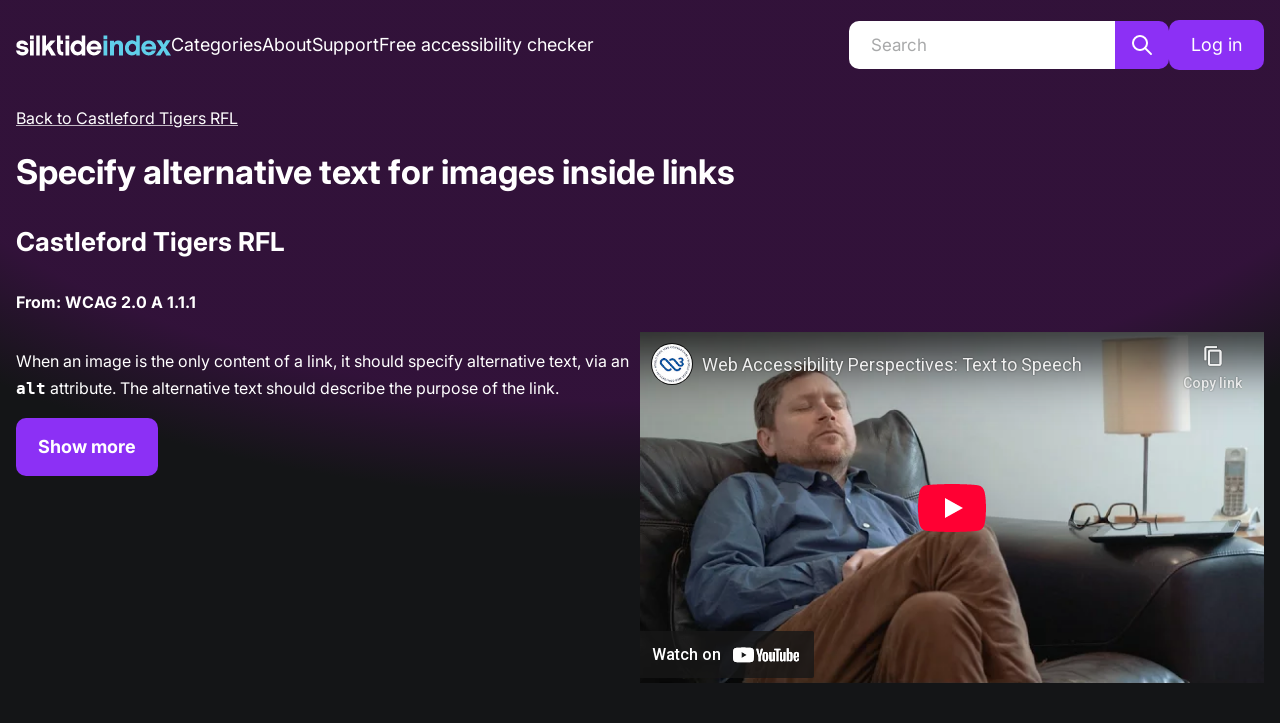

--- FILE ---
content_type: text/html; charset=utf-8
request_url: https://index.silktide.com/website/castleford-tigers-rfl/january-2023/recommendations/img-in-link-missing-alt
body_size: 13232
content:
<!DOCTYPE html><html lang="en"><head><meta property="og:image" content="/images/og/Main.jpg" data-next-head=""/><meta name="twitter:image" content="/images/og/Main.jpg" data-next-head=""/><link rel="icon" type="image/svg+xml" href="/favicons/favicon.svg" data-next-head=""/><link rel="apple-touch-icon" sizes="180x180" href="/favicons/apple-touch-icon.png" data-next-head=""/><link rel="icon" type="image/png" sizes="32x32" href="/favicons/favicon-32x32.png" data-next-head=""/><link rel="icon" type="image/png" sizes="16x16" href="/favicons/favicon-16x16.png" data-next-head=""/><link rel="manifest" href="/favicons/site.webmanifest" data-next-head=""/><link rel="mask-icon" href="/favicons/safari-pinned-tab.svg" color="#5bbad5" data-next-head=""/><meta name="msapplication-TileColor" content="#da532c" data-next-head=""/><meta name="theme-color" content="#ffffff" data-next-head=""/><meta charSet="utf-8" data-next-head=""/><meta http-equiv="X-UA-Compatible" content="IE=edge" data-next-head=""/><meta name="viewport" content="width=device-width, initial-scale=1, shrink-to-fit=no" data-next-head=""/><meta name="author" content="Silktide" data-next-head=""/><meta property="og:type" content="website" data-next-head=""/><meta name="twitter:card" content="summary_large_image" data-next-head=""/><meta name="twitter:site" content="@silktide" data-next-head=""/><meta name="twitter:creator" content="@silktide" data-next-head=""/><title data-next-head="">Silktide Index - Specify alternative text for images inside links</title><meta property="og:title" content="Silktide Index - Specify alternative text for images inside links" data-next-head=""/><meta name="twitter:title" content="Silktide Index - Specify alternative text for images inside links" data-next-head=""/><meta name="description" content="Specify alternative text for images inside links" data-next-head=""/><meta property="og:description" content="Specify alternative text for images inside links" data-next-head=""/><meta property="twitter:description" content="Specify alternative text for images inside links" data-next-head=""/><link rel="preload" href="/fonts/Inter-Italic-VariableFont.woff2" as="font" type="font/woff2" crossorigin="anonymous"/><link rel="preload" href="/fonts/Inter-VariableFont.woff2" as="font" type="font/woff2" crossorigin="anonymous"/><link rel="preload" href="/_next/static/chunks/38633c53780c68a8.css" as="style"/><link rel="stylesheet" href="/_next/static/chunks/38633c53780c68a8.css" data-n-g=""/><noscript data-n-css=""></noscript><script src="/_next/static/chunks/47f72756cf9733f5.js" defer=""></script><script src="/_next/static/chunks/8d03dce6c3a77734.js" defer=""></script><script src="/_next/static/chunks/2dc4b4a689e1860e.js" defer=""></script><script src="/_next/static/chunks/ee1d7cf783965fec.js" defer=""></script><script src="/_next/static/chunks/8705af694009ac18.js" defer=""></script><script src="/_next/static/chunks/e83eb9a0014f0912.js" defer=""></script><script src="/_next/static/chunks/61743ce3d7f6d93f.js" defer=""></script><script src="/_next/static/chunks/363bd22efb886742.js" defer=""></script><script src="/_next/static/chunks/d27885de49dc5653.js" defer=""></script><script src="/_next/static/chunks/55ab694dd9e9be4f.js" defer=""></script><script src="/_next/static/chunks/da9639ed3ea3e08a.js" defer=""></script><script src="/_next/static/chunks/dac67633090c7c72.js" defer=""></script><script src="/_next/static/chunks/a7f34a54e9d7891c.js" defer=""></script><script src="/_next/static/chunks/536b8b510bb65039.js" defer=""></script><script src="/_next/static/chunks/turbopack-7834f7f982f548fa.js" defer=""></script><script src="/_next/static/chunks/9019f5d97af09f11.js" defer=""></script><script src="/_next/static/chunks/b6bc7b926dcfae9c.js" defer=""></script><script src="/_next/static/chunks/8941de7aa9d338ed.js" defer=""></script><script src="/_next/static/chunks/8cc83faa91fece51.js" defer=""></script><script src="/_next/static/chunks/turbopack-1424a71e62d3bb50.js" defer=""></script><script src="/_next/static/0ntAuEUoy2mKCUj4nmgPz/_ssgManifest.js" defer=""></script><script src="/_next/static/0ntAuEUoy2mKCUj4nmgPz/_buildManifest.js" defer=""></script><style data-emotion="mantine-global animation-11y5mt6">@-webkit-keyframes animation-11y5mt6{from{-webkit-background-position:0 0;background-position:0 0;}to{-webkit-background-position:2.5rem 0;background-position:2.5rem 0;}}@keyframes animation-11y5mt6{from{-webkit-background-position:0 0;background-position:0 0;}to{-webkit-background-position:2.5rem 0;background-position:2.5rem 0;}}</style><style data-emotion="mantine hr6aor 1t7nl3o st7d1m tl0yc1 ou7b0l 1pxpbl7 17xj43g 1i3n59n 1ehxfoa e2vl7n k3ov3c osojk9 mkkpsz ws04a6 5fhkz ar3o3o 1wpc1xj 1u9c0ny hhoint u6uq65 121mbso rmc5xw 1f76zaj 53v2mt 104p2p 1d93cec 9cya1h 18d4unz hlfyoi 1r69cht 11ag1pj 1rkzt11 gpvt4z amrg83 16khx3y 275ylt 8bqzmm 1bt9qk2 1e8h19r 13l5ylj jtdlsj 18n0j4t 8qyufq 1avyp1d 1ct056v 1wl21mf 1kixe4g 1ax7j7z m54yh1">.mantine-hr6aor{display:-webkit-box;display:-webkit-flex;display:-ms-flexbox;display:flex;box-sizing:border-box;}.mantine-1t7nl3o{-webkit-flex:1;-ms-flex:1;flex:1;width:100vw;box-sizing:border-box;min-height:100vh;padding-top:calc(var(--mantine-header-height, 0px) + 1rem);padding-bottom:calc(var(--mantine-footer-height, 0px) + 1rem);padding-left:calc(var(--mantine-navbar-width, 0px) + 1rem);padding-right:calc(var(--mantine-aside-width, 0px) + 1rem);width:100%;min-height:50vh;position:relative;overflow:hidden;padding-bottom:0;padding-left:0;padding-right:0;}@media (max-width: -0.0625em){.mantine-1t7nl3o{padding-left:1rem;padding-right:1rem;}}@media (min-width: 50em){.mantine-1t7nl3o{padding-top:16px;}}.mantine-st7d1m{box-sizing:border-box;padding-bottom:0;}.mantine-tl0yc1{display:-webkit-box;display:-webkit-flex;display:-ms-flexbox;display:flex;margin:0;padding:0;-webkit-align-items:center;-webkit-box-align:center;-ms-flex-align:center;align-items:center;list-style-type:none;}@media (min-width: 50em){.mantine-tl0yc1{gap:30px;}}@media (min-width: 96.875em){.mantine-tl0yc1{gap:60px;}}.mantine-tl0yc1 li{margin:0;}.mantine-tl0yc1 li a{white-space:nowrap;}@media (max-width: 62.4375em){.mantine-ou7b0l{display:none;}}.mantine-1pxpbl7{padding-left:1rem;padding-right:1rem;max-width:87.5rem;margin-left:auto;margin-right:auto;}.mantine-17xj43g{z-index:300;position:absolute;left:calc(50% - 76px);border-radius:10px;background-color:#8C30F5;color:#fff;font-weight:700;padding:10px 20px;-webkit-text-decoration:none;text-decoration:none;-webkit-transition:-webkit-transform 0.3s;transition:transform 0.3s;-webkit-transform:translateY(calc(-100% - 20px));-moz-transform:translateY(calc(-100% - 20px));-ms-transform:translateY(calc(-100% - 20px));transform:translateY(calc(-100% - 20px));}.mantine-17xj43g:focus{-webkit-transform:translateY(calc(0% + 20px));-moz-transform:translateY(calc(0% + 20px));-ms-transform:translateY(calc(0% + 20px));transform:translateY(calc(0% + 20px));}.mantine-1i3n59n{font-family:Inter,Helvetica Neue,Helvetica,Arial,sans-serif;top:0;left:0;right:0;z-index:100;height:5rem;max-height:5rem;position:fixed;box-sizing:border-box;background-color:#1A1B1E;border-bottom:0.0625rem solid #2C2E33;background-color:#32123A;border:none;padding:0px 16px;}@media (min-width: 50em){.mantine-1i3n59n{padding:0;background:none;position:static;}}@media (min-width: 62.5em){.mantine-1i3n59n{max-height:unset;height:auto;padding:20px 0;}}.mantine-1i3n59n a{font-size:1.125rem;font-weight:400;-webkit-text-decoration:none;text-decoration:none;}.mantine-1i3n59n a.active{font-weight:700;}.mantine-1ehxfoa{box-sizing:border-box;display:-webkit-box;display:-webkit-flex;display:-ms-flexbox;display:flex;-webkit-flex-direction:row;-ms-flex-direction:row;flex-direction:row;-webkit-align-items:center;-webkit-box-align:center;-ms-flex-align:center;align-items:center;-webkit-box-flex-wrap:wrap;-webkit-flex-wrap:wrap;-ms-flex-wrap:wrap;flex-wrap:wrap;-webkit-box-pack:start;-ms-flex-pack:start;-webkit-justify-content:flex-start;justify-content:flex-start;gap:1rem;height:100%;}.mantine-1ehxfoa>*{box-sizing:border-box;-webkit-box-flex:0;-webkit-flex-grow:0;-ms-flex-positive:0;flex-grow:0;}.mantine-e2vl7n{box-sizing:border-box;display:-webkit-box;display:-webkit-flex;display:-ms-flexbox;display:flex;-webkit-flex-direction:row;-ms-flex-direction:row;flex-direction:row;-webkit-align-items:center;-webkit-box-align:center;-ms-flex-align:center;align-items:center;-webkit-box-flex-wrap:wrap;-webkit-flex-wrap:wrap;-ms-flex-wrap:wrap;flex-wrap:wrap;-webkit-box-pack:start;-ms-flex-pack:start;-webkit-justify-content:flex-start;justify-content:flex-start;gap:1rem;-webkit-flex:1;-ms-flex:1;flex:1;}.mantine-e2vl7n>*{box-sizing:border-box;-webkit-box-flex:0;-webkit-flex-grow:0;-ms-flex-positive:0;flex-grow:0;}.mantine-k3ov3c{box-sizing:border-box;display:-webkit-box;display:-webkit-flex;display:-ms-flexbox;display:flex;-webkit-flex-direction:row;-ms-flex-direction:row;flex-direction:row;-webkit-align-items:center;-webkit-box-align:center;-ms-flex-align:center;align-items:center;-webkit-box-flex-wrap:wrap;-webkit-flex-wrap:wrap;-ms-flex-wrap:wrap;flex-wrap:wrap;-webkit-box-pack:start;-ms-flex-pack:start;-webkit-justify-content:flex-start;justify-content:flex-start;gap:1rem;}.mantine-k3ov3c>*{box-sizing:border-box;-webkit-box-flex:0;-webkit-flex-grow:0;-ms-flex-positive:0;flex-grow:0;}.mantine-osojk9{display:none;}@media (min-width: 62.5em){.mantine-osojk9{display:-webkit-box;display:-webkit-flex;display:-ms-flexbox;display:flex;-webkit-align-items:center;-webkit-box-align:center;-ms-flex-align:center;align-items:center;-webkit-box-pack:center;-ms-flex-pack:center;-webkit-justify-content:center;justify-content:center;-webkit-flex-direction:row;-ms-flex-direction:row;flex-direction:row;gap:0;max-width:320px;}}@media (min-width: 96.875em){.mantine-osojk9{max-width:320px;}}.mantine-mkkpsz svg{display:block;width:24px;}.mantine-ws04a6{font-family:Inter,Helvetica Neue,Helvetica,Arial,sans-serif;line-height:1.55;margin-bottom:16px;width:100%;margin-bottom:0rem;}.mantine-ws04a6 input{background:white;border:none;border-radius:10px 0px 0px 10px;padding:0px 22px;height:48px;}@media (min-width: 96.875em){.mantine-ws04a6 input{height:54px;}}.mantine-5fhkz{position:relative;}.mantine-5fhkz:has(input:disabled) .mantine-Input-rightSection{display:none;}.mantine-5fhkz:focus-within{z-index:2;}.mantine-ar3o3o{font-family:Inter,Helvetica Neue,Helvetica,Arial,sans-serif;height:2.25rem;-webkit-tap-highlight-color:transparent;line-height:calc(2.25rem - 0.125rem);-webkit-appearance:none;-moz-appearance:none;-ms-appearance:none;appearance:none;resize:none;box-sizing:border-box;font-size:0.875rem;width:100%;color:#C1C2C5;display:block;text-align:left;border:0.0625rem solid #373A40;background-color:#25262b;-webkit-transition:border-color 100ms ease;transition:border-color 100ms ease;min-height:2.25rem;padding-left:calc(2.25rem  / 3);padding-right:calc(2.25rem  / 3);border-radius:0.25rem;color:#141517;background:white;font-size:17px;height:53px;padding:16px 20px;border-radius:10px;}.mantine-ar3o3o:focus,.mantine-ar3o3o:focus-within{outline:none;border-color:#8C30F5;}.mantine-ar3o3o:disabled,.mantine-ar3o3o[data-disabled]{background-color:#25262b;color:#909296;opacity:0.6;cursor:not-allowed;pointer-events:none;}.mantine-ar3o3o:disabled::-webkit-input-placeholder{color:#909296;}.mantine-ar3o3o:disabled::-moz-placeholder{color:#909296;}.mantine-ar3o3o:disabled:-ms-input-placeholder{color:#909296;}.mantine-ar3o3o[data-disabled]::-webkit-input-placeholder{color:#909296;}.mantine-ar3o3o[data-disabled]::-moz-placeholder{color:#909296;}.mantine-ar3o3o[data-disabled]:-ms-input-placeholder{color:#909296;}.mantine-ar3o3o:disabled::placeholder,.mantine-ar3o3o[data-disabled]::placeholder{color:#909296;}.mantine-ar3o3o[data-invalid]{color:#e03131;border-color:#e03131;}.mantine-ar3o3o[data-invalid]::-webkit-input-placeholder{opacity:1;color:#e03131;}.mantine-ar3o3o[data-invalid]::-moz-placeholder{opacity:1;color:#e03131;}.mantine-ar3o3o[data-invalid]:-ms-input-placeholder{opacity:1;color:#e03131;}.mantine-ar3o3o[data-invalid]::placeholder{opacity:1;color:#e03131;}.mantine-ar3o3o[data-with-icon]{padding-left:2.25rem;}.mantine-ar3o3o::-webkit-input-placeholder{-webkit-user-select:none;-moz-user-select:none;-ms-user-select:none;user-select:none;color:#5c5f66;opacity:1;}.mantine-ar3o3o::-moz-placeholder{-webkit-user-select:none;-moz-user-select:none;-ms-user-select:none;user-select:none;color:#5c5f66;opacity:1;}.mantine-ar3o3o:-ms-input-placeholder{-webkit-user-select:none;-moz-user-select:none;-ms-user-select:none;user-select:none;color:#5c5f66;opacity:1;}.mantine-ar3o3o::placeholder{-webkit-user-select:none;-moz-user-select:none;-ms-user-select:none;user-select:none;color:#5c5f66;opacity:1;}.mantine-ar3o3o::-webkit-inner-spin-button,.mantine-ar3o3o::-webkit-outer-spin-button,.mantine-ar3o3o::-webkit-search-decoration,.mantine-ar3o3o::-webkit-search-cancel-button,.mantine-ar3o3o::-webkit-search-results-button,.mantine-ar3o3o::-webkit-search-results-decoration{-webkit-appearance:none;-moz-appearance:none;-ms-appearance:none;appearance:none;}.mantine-ar3o3o[type=number]{-moz-appearance:textfield;}.mantine-ar3o3o[aria-invalid="true"]{color:black;border-color:#BD0000;border-width:2px;}.mantine-ar3o3o[aria-invalid="true"]::-webkit-input-placeholder{color:#A8A9AA;}.mantine-ar3o3o[aria-invalid="true"]::-moz-placeholder{color:#A8A9AA;}.mantine-ar3o3o[aria-invalid="true"]:-ms-input-placeholder{color:#A8A9AA;}.mantine-ar3o3o[aria-invalid="true"]::placeholder{color:#A8A9AA;}.mantine-ar3o3o[aria-invalid="true"] icon{color:#BD0000;}.mantine-ar3o3o::-webkit-input-placeholder{color:#A8A9AA;font-weight:400;}.mantine-ar3o3o::-moz-placeholder{color:#A8A9AA;font-weight:400;}.mantine-ar3o3o:-ms-input-placeholder{color:#A8A9AA;font-weight:400;}.mantine-ar3o3o::placeholder{color:#A8A9AA;font-weight:400;}.mantine-ar3o3o:focus-visible{outline-color:#FF0074;outline-color:#FF0074;outline-style:solid;outline-offset:5px;}.mantine-ar3o3o:focus-visible::selection{background:rgba(0,0,0,0.2);}.mantine-1wpc1xj{display:-webkit-box;display:-webkit-flex;display:-ms-flexbox;display:flex;-webkit-align-items:center;-webkit-box-align:center;-ms-flex-align:center;align-items:center;-webkit-box-pack:center;-ms-flex-pack:center;-webkit-justify-content:center;justify-content:center;height:100%;overflow:visible;}.mantine-1u9c0ny{white-space:nowrap;height:100%;overflow:hidden;display:-webkit-box;display:-webkit-flex;display:-ms-flexbox;display:flex;-webkit-align-items:center;-webkit-box-align:center;-ms-flex-align:center;align-items:center;overflow:visible;}.mantine-hhoint{-webkit-tap-highlight-color:transparent;font-family:Inter,Helvetica Neue,Helvetica,Arial,sans-serif;cursor:pointer;border:0;padding:0;-webkit-appearance:none;-moz-appearance:none;-ms-appearance:none;appearance:none;font-size:1rem;background-color:transparent;text-align:left;color:#C1C2C5;-webkit-text-decoration:none;text-decoration:none;box-sizing:border-box;height:2.25rem;padding-left:1.125rem;padding-right:1.125rem;font-family:Inter,Helvetica Neue,Helvetica,Arial,sans-serif;-webkit-tap-highlight-color:transparent;display:inline-block;width:auto;border-radius:0.25rem;font-weight:600;position:relative;line-height:1;font-size:0.875rem;-webkit-user-select:none;-moz-user-select:none;-ms-user-select:none;user-select:none;cursor:pointer;border:0.0625rem solid transparent;background-color:#8C30F5;color:#fff;font-size:18px;height:58px;padding:20px;font-weight:700;border-radius:10px;border-width:2px;border-style:solid;border-radius:0px 10px 10px 0px;width:auto;padding:0 13px;height:48px;}.mantine-hhoint:focus{outline-offset:0.125rem;outline:0.125rem solid #8C30F5;}.mantine-hhoint:focus:not(:focus-visible){outline:none;}.mantine-hhoint:focus{outline-offset:0.125rem;outline:0.125rem solid #8C30F5;}.mantine-hhoint:focus:not(:focus-visible){outline:none;}@media (hover: hover){.mantine-hhoint:hover{background-color:#8C30F5;}}@media (hover: none){.mantine-hhoint:active{background-color:#8C30F5;}}.mantine-hhoint:active{-webkit-transform:translateY(0.0625rem);-moz-transform:translateY(0.0625rem);-ms-transform:translateY(0.0625rem);transform:translateY(0.0625rem);}.mantine-hhoint:disabled,.mantine-hhoint[data-disabled]{border-color:transparent;background-color:#373A40;color:#25262b;cursor:not-allowed;background-image:none;pointer-events:none;}.mantine-hhoint:disabled:active,.mantine-hhoint[data-disabled]:active{-webkit-transform:none;-moz-transform:none;-ms-transform:none;transform:none;}.mantine-hhoint[data-loading]{pointer-events:none;}.mantine-hhoint[data-loading]::before{content:"";position:absolute;top:-0.0625rem;right:-0.0625rem;left:-0.0625rem;bottom:-0.0625rem;background-color:rgba(26, 27, 30, 0.5);border-radius:0.25rem;cursor:not-allowed;}.mantine-hhoint:hover{background:#141517;border-color:#8C30F5;}.mantine-hhoint:focus-visible{outline:3px solid #FF0074!important;outline-offset:5px;}@media (min-width: 96.875em){.mantine-hhoint{padding:0 18px;height:54px;}}.mantine-u6uq65{-webkit-tap-highlight-color:transparent;font-family:Inter,Helvetica Neue,Helvetica,Arial,sans-serif;cursor:pointer;border:0;padding:0;-webkit-appearance:none;-moz-appearance:none;-ms-appearance:none;appearance:none;font-size:1rem;background-color:transparent;text-align:left;color:#C1C2C5;-webkit-text-decoration:none;text-decoration:none;box-sizing:border-box;height:2.25rem;padding-left:1.125rem;padding-right:1.125rem;font-family:Inter,Helvetica Neue,Helvetica,Arial,sans-serif;-webkit-tap-highlight-color:transparent;display:inline-block;width:auto;border-radius:0.25rem;font-weight:600;position:relative;line-height:1;font-size:0.875rem;-webkit-user-select:none;-moz-user-select:none;-ms-user-select:none;user-select:none;cursor:pointer;border:0.0625rem solid transparent;background-color:#8C30F5;color:#fff;font-size:18px;height:58px;padding:20px;font-weight:700;border-radius:10px;border-width:2px;border-style:solid;height:3.125rem;display:none;}.mantine-u6uq65:focus{outline-offset:0.125rem;outline:0.125rem solid #8C30F5;}.mantine-u6uq65:focus:not(:focus-visible){outline:none;}.mantine-u6uq65:focus{outline-offset:0.125rem;outline:0.125rem solid #8C30F5;}.mantine-u6uq65:focus:not(:focus-visible){outline:none;}@media (hover: hover){.mantine-u6uq65:hover{background-color:#8C30F5;}}@media (hover: none){.mantine-u6uq65:active{background-color:#8C30F5;}}.mantine-u6uq65:active{-webkit-transform:translateY(0.0625rem);-moz-transform:translateY(0.0625rem);-ms-transform:translateY(0.0625rem);transform:translateY(0.0625rem);}.mantine-u6uq65:disabled,.mantine-u6uq65[data-disabled]{border-color:transparent;background-color:#373A40;color:#25262b;cursor:not-allowed;background-image:none;pointer-events:none;}.mantine-u6uq65:disabled:active,.mantine-u6uq65[data-disabled]:active{-webkit-transform:none;-moz-transform:none;-ms-transform:none;transform:none;}.mantine-u6uq65[data-loading]{pointer-events:none;}.mantine-u6uq65[data-loading]::before{content:"";position:absolute;top:-0.0625rem;right:-0.0625rem;left:-0.0625rem;bottom:-0.0625rem;background-color:rgba(26, 27, 30, 0.5);border-radius:0.25rem;cursor:not-allowed;}.mantine-u6uq65:hover{background:#141517;border-color:#8C30F5;}.mantine-u6uq65:focus-visible{outline:3px solid #FF0074!important;outline-offset:5px;}@media (min-width: 62.5em){.mantine-u6uq65{display:block;}}.mantine-121mbso{position:relative;-webkit-user-select:none;-moz-user-select:none;-ms-user-select:none;user-select:none;box-sizing:border-box;}.mantine-121mbso,.mantine-121mbso::before,.mantine-121mbso::after{display:block;width:1.5rem;height:calc(1.5rem / 12);background-color:#fff;outline:0.0625rem solid transparent;transition-property:background-color,transform;transition-duration:300ms;}@media (prefers-reduced-motion){.mantine-121mbso,.mantine-121mbso::before,.mantine-121mbso::after{transition-duration:0ms;}}.mantine-121mbso::before,.mantine-121mbso::after{position:absolute;content:"";left:0;}.mantine-121mbso::before{top:calc((1.5rem / 3) * -1);}.mantine-121mbso::after{top:calc(1.5rem / 3);}.mantine-121mbso[data-opened]{background-color:transparent;}.mantine-121mbso[data-opened]::before{-webkit-transform:translateY(calc(1.5rem / 3)) rotate(45deg);-moz-transform:translateY(calc(1.5rem / 3)) rotate(45deg);-ms-transform:translateY(calc(1.5rem / 3)) rotate(45deg);transform:translateY(calc(1.5rem / 3)) rotate(45deg);}.mantine-121mbso[data-opened]::after{-webkit-transform:translateY(calc(-1.5rem / 3)) rotate(-45deg);-moz-transform:translateY(calc(-1.5rem / 3)) rotate(-45deg);-ms-transform:translateY(calc(-1.5rem / 3)) rotate(-45deg);transform:translateY(calc(-1.5rem / 3)) rotate(-45deg);}.mantine-rmc5xw{-webkit-tap-highlight-color:transparent;font-family:Inter,Helvetica Neue,Helvetica,Arial,sans-serif;cursor:pointer;border:0;padding:0;-webkit-appearance:none;-moz-appearance:none;-ms-appearance:none;appearance:none;font-size:1rem;background-color:transparent;text-align:left;color:#C1C2C5;-webkit-text-decoration:none;text-decoration:none;box-sizing:border-box;border-radius:0.25rem;width:calc(1.5rem + 0.625rem);height:calc(1.5rem + 0.625rem);padding:calc(0.625rem / 2);cursor:pointer;width:44px;height:44px;padding:10px;}.mantine-rmc5xw:focus{outline-offset:0.125rem;outline:0.125rem solid #8C30F5;}.mantine-rmc5xw:focus:not(:focus-visible){outline:none;}.mantine-rmc5xw:focus-visible{outline:3px solid #FF0074!important;outline-offset:0;}@media (min-width: 62.5em){.mantine-rmc5xw{display:none;}}.mantine-1f76zaj pre{background:white;color:black;padding:20px;border-radius:15px;overflow-x:scroll;}@media (min-width: 75em){.mantine-1f76zaj pre{max-width:620px;}}.mantine-1f76zaj p code{font-weight:700;}.mantine-53v2mt{font-family:Inter,Helvetica Neue,Helvetica,Arial,sans-serif;-webkit-tap-highlight-color:transparent;color:inherit;font-size:inherit;line-height:1.55;-webkit-text-decoration:none;text-decoration:none;margin-bottom:15px;}.mantine-53v2mt:focus{outline-offset:0.125rem;outline:0.125rem solid #8C30F5;}.mantine-53v2mt:focus:not(:focus-visible){outline:none;}@media (min-width: 62.5em){.mantine-53v2mt{margin-bottom:0;}}.mantine-53v2mt a{text-decoration-color:rgba(255, 255, 255, 0.7);}.mantine-53v2mt a:hover{text-decoration-color:white;}@media (min-width: 62.5em){.mantine-104p2p{padding-top:20px;}}.mantine-1d93cec{font-weight:700;text-align:center;}@media (min-width: 50em){.mantine-1d93cec{text-align:left;}}.mantine-9cya1h{font-family:Inter,Helvetica Neue,Helvetica,Arial,sans-serif;-webkit-tap-highlight-color:transparent;color:inherit;font-size:inherit;line-height:1.55;-webkit-text-decoration:none;text-decoration:none;font-family:Inter,Helvetica Neue,Helvetica,Arial,sans-serif;font-weight:700;font-size:2.125rem;line-height:1.3;margin:0;font-family:Inter,Helvetica Neue,Helvetica,Arial,sans-serif;font-weight:700;text-align:center;margin-bottom:30px;}.mantine-9cya1h:focus{outline-offset:0.125rem;outline:0.125rem solid #8C30F5;}.mantine-9cya1h:focus:not(:focus-visible){outline:none;}.mantine-9cya1h:is(h1){font-size:40px;letter-spacing:-0.04em;line-height:1.2;}@media (min-width: 62.5em){.mantine-9cya1h:is(h1){font-size:60px;}}.mantine-9cya1h:is(h2){font-size:30px;letter-spacing:-0.04em;}@media (min-width: 62.5em){.mantine-9cya1h:is(h2){font-size:40px;}}.mantine-9cya1h:is(h3){font-size:23px;letter-spacing:-0.02em;}@media (min-width: 62.5em){.mantine-9cya1h:is(h3){font-size:32px;}}@media (min-width: 50em){.mantine-9cya1h{text-align:left;}}.mantine-18d4unz{font-family:Inter,Helvetica Neue,Helvetica,Arial,sans-serif;-webkit-tap-highlight-color:transparent;color:inherit;font-size:inherit;line-height:1.55;-webkit-text-decoration:none;text-decoration:none;font-family:Inter,Helvetica Neue,Helvetica,Arial,sans-serif;font-weight:700;font-size:1.625rem;line-height:1.35;margin:0;font-family:Inter,Helvetica Neue,Helvetica,Arial,sans-serif;font-weight:700;text-align:center;margin-bottom:30px;}.mantine-18d4unz:focus{outline-offset:0.125rem;outline:0.125rem solid #8C30F5;}.mantine-18d4unz:focus:not(:focus-visible){outline:none;}.mantine-18d4unz:is(h1){font-size:40px;letter-spacing:-0.04em;line-height:1.2;}@media (min-width: 62.5em){.mantine-18d4unz:is(h1){font-size:60px;}}.mantine-18d4unz:is(h2){font-size:30px;letter-spacing:-0.04em;}@media (min-width: 62.5em){.mantine-18d4unz:is(h2){font-size:40px;}}.mantine-18d4unz:is(h3){font-size:23px;letter-spacing:-0.02em;}@media (min-width: 62.5em){.mantine-18d4unz:is(h3){font-size:32px;}}@media (min-width: 50em){.mantine-18d4unz{text-align:left;}}.mantine-hlfyoi{gap:40px;-webkit-flex-direction:column;-ms-flex-direction:column;flex-direction:column;display:-webkit-box;display:-webkit-flex;display:-ms-flexbox;display:flex;}@media (min-width: 75em){.mantine-hlfyoi{-webkit-flex-direction:row;-ms-flex-direction:row;flex-direction:row;}}.mantine-1r69cht{-webkit-flex:50%;-ms-flex:50%;flex:50%;}.mantine-11ag1pj{-webkit-tap-highlight-color:transparent;font-family:Inter,Helvetica Neue,Helvetica,Arial,sans-serif;cursor:pointer;border:0;padding:0;-webkit-appearance:none;-moz-appearance:none;-ms-appearance:none;appearance:none;font-size:1rem;background-color:transparent;text-align:left;color:#C1C2C5;-webkit-text-decoration:none;text-decoration:none;box-sizing:border-box;height:2.25rem;padding-left:1.125rem;padding-right:1.125rem;font-family:Inter,Helvetica Neue,Helvetica,Arial,sans-serif;-webkit-tap-highlight-color:transparent;display:inline-block;width:auto;border-radius:0.25rem;font-weight:600;position:relative;line-height:1;font-size:0.875rem;-webkit-user-select:none;-moz-user-select:none;-ms-user-select:none;user-select:none;cursor:pointer;border:0.0625rem solid transparent;background-color:#8C30F5;color:#fff;font-size:18px;height:58px;padding:20px;font-weight:700;border-radius:10px;border-width:2px;border-style:solid;}.mantine-11ag1pj:focus{outline-offset:0.125rem;outline:0.125rem solid #8C30F5;}.mantine-11ag1pj:focus:not(:focus-visible){outline:none;}.mantine-11ag1pj:focus{outline-offset:0.125rem;outline:0.125rem solid #8C30F5;}.mantine-11ag1pj:focus:not(:focus-visible){outline:none;}@media (hover: hover){.mantine-11ag1pj:hover{background-color:#8C30F5;}}@media (hover: none){.mantine-11ag1pj:active{background-color:#8C30F5;}}.mantine-11ag1pj:active{-webkit-transform:translateY(0.0625rem);-moz-transform:translateY(0.0625rem);-ms-transform:translateY(0.0625rem);transform:translateY(0.0625rem);}.mantine-11ag1pj:disabled,.mantine-11ag1pj[data-disabled]{border-color:transparent;background-color:#373A40;color:#25262b;cursor:not-allowed;background-image:none;pointer-events:none;}.mantine-11ag1pj:disabled:active,.mantine-11ag1pj[data-disabled]:active{-webkit-transform:none;-moz-transform:none;-ms-transform:none;transform:none;}.mantine-11ag1pj[data-loading]{pointer-events:none;}.mantine-11ag1pj[data-loading]::before{content:"";position:absolute;top:-0.0625rem;right:-0.0625rem;left:-0.0625rem;bottom:-0.0625rem;background-color:rgba(26, 27, 30, 0.5);border-radius:0.25rem;cursor:not-allowed;}.mantine-11ag1pj:hover{background:#141517;border-color:#8C30F5;}.mantine-11ag1pj:focus-visible{outline:3px solid #FF0074!important;outline-offset:5px;}.mantine-1rkzt11{position:relative;padding-bottom:56.25%;height:0;}.mantine-1rkzt11 iframe{position:absolute;top:0;left:0;width:100%;height:100%;border:0;}.mantine-gpvt4z{position:absolute;width:1px!important;height:1px!important;padding:0!important;margin:-1px!important;overflow:hidden!important;clip:rect(0,0,0,0)!important;white-space:nowrap;border:0!important;}.mantine-amrg83{font-weight:700;}.mantine-amrg83 a{font-size:18px;font-weight:700;color:white;-webkit-text-decoration:underline;text-decoration:underline;text-decoration-color:rgba(255, 255, 255, 0.7);}.mantine-amrg83 a:hover{text-decoration-color:white;}.mantine-16khx3y a{display:block;width:180px;overflow:hidden;white-space:nowrap;text-overflow:ellipsis;color:rgba(255, 255, 255, 0.7);margin:0;line-height:1.5;font-size:16px;-webkit-text-decoration:none;text-decoration:none;}.mantine-16khx3y a:hover{-webkit-text-decoration:underline;text-decoration:underline;text-decoration-color:rgba(255, 255, 255, 0.7);}@media (min-width: 25em){.mantine-16khx3y a{width:260px;}}@media (min-width: 31.25em){.mantine-16khx3y a{width:360px;}}@media (min-width: 37.5em){.mantine-16khx3y a{width:460px;}}@media (min-width: 43.75em){.mantine-16khx3y a{width:560px;}}@media (min-width: 50em){.mantine-16khx3y a{width:600px;}}@media (min-width: 56.25em){.mantine-16khx3y a{width:700px;}}@media (min-width: 62.5em){.mantine-16khx3y a{width:800px;}}@media (min-width: 68.75em){.mantine-16khx3y a{width:900px;}}@media (min-width: 75em){.mantine-16khx3y a{width:1000px;}}@media (min-width: 81.25em){.mantine-16khx3y a{width:1100px;}}@media (min-width: 87.5em){.mantine-16khx3y a{width:1200px;}}.mantine-275ylt{width:75px;}@media (min-width: 50em){.mantine-275ylt{width:82px;}}.mantine-8bqzmm{padding:0px 0px;}.mantine-1bt9qk2{font-family:Inter,Helvetica Neue,Helvetica,Arial,sans-serif;-webkit-tap-highlight-color:transparent;color:inherit;font-size:inherit;line-height:1.55;-webkit-text-decoration:none;text-decoration:none;font-family:Inter,Helvetica Neue,Helvetica,Arial,sans-serif;font-weight:700;font-size:1.625rem;line-height:1.35;margin:0;font-family:Inter,Helvetica Neue,Helvetica,Arial,sans-serif;font-weight:700;text-align:center;margin-top:1.25rem;}.mantine-1bt9qk2:focus{outline-offset:0.125rem;outline:0.125rem solid #8C30F5;}.mantine-1bt9qk2:focus:not(:focus-visible){outline:none;}.mantine-1bt9qk2:is(h1){font-size:40px;letter-spacing:-0.04em;line-height:1.2;}@media (min-width: 62.5em){.mantine-1bt9qk2:is(h1){font-size:60px;}}.mantine-1bt9qk2:is(h2){font-size:30px;letter-spacing:-0.04em;}@media (min-width: 62.5em){.mantine-1bt9qk2:is(h2){font-size:40px;}}.mantine-1bt9qk2:is(h3){font-size:23px;letter-spacing:-0.02em;}@media (min-width: 62.5em){.mantine-1bt9qk2:is(h3){font-size:32px;}}@media (min-width: 50em){.mantine-1bt9qk2{text-align:left;}}@media (min-width: 50em){.mantine-1bt9qk2{margin-top:3.125rem;}}.mantine-1e8h19r{overflow:auto;margin-top:25px;}@media (min-width: 50em){.mantine-1e8h19r{margin-top:50px;}}.mantine-13l5ylj{font-family:Inter,Helvetica Neue,Helvetica,Arial,sans-serif;width:100%;border-collapse:collapse;caption-side:top;color:#C1C2C5;line-height:1.55;color:white;}.mantine-13l5ylj>caption{margin-top:0;margin-bottom:0.625rem;font-size:0.875rem;color:#909296;}.mantine-13l5ylj>thead>tr>th,.mantine-13l5ylj>tfoot>tr>th,.mantine-13l5ylj>tbody>tr>th{text-align:left;font-weight:bold;color:#C1C2C5;font-size:0.875rem;padding:0.4375rem 0.625rem;}.mantine-13l5ylj>thead>tr>th{border-bottom:0.0625rem solid #373A40;}.mantine-13l5ylj>tfoot>tr>th,.mantine-13l5ylj>tbody>tr>th{border-top:0.0625rem solid #373A40;}.mantine-13l5ylj>tbody>tr>td{padding:0.4375rem 0.625rem;border-top:0.0625rem solid #373A40;font-size:0.875rem;}.mantine-13l5ylj>tbody>tr:first-of-type>td,.mantine-13l5ylj>tbody>tr:first-of-type>th{border-top:none;}.mantine-13l5ylj>thead>tr>th,.mantine-13l5ylj>tbody>tr>td{border-right:none;}.mantine-13l5ylj>thead>tr>th:last-of-type,.mantine-13l5ylj>tbody>tr>td:last-of-type{border-right:none;border-left:none;}.mantine-13l5ylj>tbody>tr>th{border-right:none;}.mantine-13l5ylj[data-striped]>tbody>tr:nth-of-type(odd){background-color:#25262b;}@media (hover: hover){.mantine-13l5ylj[data-hover]>tbody>tr:hover{background-color:#2C2E33;}}@media (hover: none){.mantine-13l5ylj[data-hover]>tbody>tr:active{background-color:#2C2E33;}}.mantine-13l5ylj thead tr th{font-size:15px;padding:7px 10px;font-weight:700;color:white;border-bottom:none;}@media (min-width: 50em){.mantine-13l5ylj thead tr th{font-size:19px;}}.mantine-13l5ylj tbody tr td{font-size:15px;padding:15px 10px;border-bottom-color:rgba(255, 255, 255, 0.15);}@media (min-width: 50em){.mantine-13l5ylj tbody tr td{font-size:18px;padding:20px 10px;}}.mantine-jtdlsj{display:-webkit-box;display:-webkit-flex;display:-ms-flexbox;display:flex;gap:0.1875rem;-webkit-flex-direction:column;-ms-flex-direction:column;flex-direction:column;}.mantine-18n0j4t{margin-top:0;padding-bottom:20px;}.mantine-8qyufq{padding-left:1rem;padding-right:1rem;max-width:87.5rem;margin-left:auto;margin-right:auto;display:grid;gap:5px;grid-template-areas:'silktideLogo LoveA11yLogo' 'footerText footerText';-webkit-align-items:center;-webkit-box-align:center;-ms-flex-align:center;align-items:center;}@media (min-width: 50em){.mantine-8qyufq{grid-template-areas:'silktideLogo LoveA11yLogo' 'footerText LoveA11yLogo';}}.mantine-1ct056v{display:-webkit-box;display:-webkit-flex;display:-ms-flexbox;display:flex;-webkit-flex-direction:column;-ms-flex-direction:column;flex-direction:column;gap:15px;}@media (min-width: 50em){.mantine-1ct056v{-webkit-flex-direction:row;-ms-flex-direction:row;flex-direction:row;-webkit-align-items:center;-webkit-box-align:center;-ms-flex-align:center;align-items:center;}}.mantine-1wl21mf{font-family:Inter,Helvetica Neue,Helvetica,Arial,sans-serif;-webkit-tap-highlight-color:transparent;color:inherit;font-size:inherit;line-height:1.55;-webkit-text-decoration:none;text-decoration:none;}.mantine-1wl21mf:focus{outline-offset:0.125rem;outline:0.125rem solid #8C30F5;}.mantine-1wl21mf:focus:not(:focus-visible){outline:none;}.mantine-1kixe4g{display:-webkit-box;display:-webkit-flex;display:-ms-flexbox;display:flex;gap:30px;}.mantine-1ax7j7z{margin:0;padding:0;list-style-type:none;display:-webkit-box;display:-webkit-flex;display:-ms-flexbox;display:flex;gap:15px;-webkit-flex-direction:column;-ms-flex-direction:column;flex-direction:column;}@media (min-width: 50em){.mantine-1ax7j7z{-webkit-flex-direction:row;-ms-flex-direction:row;flex-direction:row;}}.mantine-m54yh1{display:inline-block;margin-bottom:0;padding:0;line-height:1.55;font-size:16px;-webkit-text-decoration:none;text-decoration:none;}.mantine-m54yh1:hover{-webkit-text-decoration:underline;text-decoration:underline;}</style></head><body><div id="__next"><style data-emotion="css-global 1w883ez">html{font-family:sans-serif;line-height:1.15;-webkit-text-size-adjust:100%;-moz-text-size-adjust:100%;-ms-text-size-adjust:100%;text-size-adjust:100%;}body{margin:0;}article,aside,footer,header,nav,section,figcaption,figure,main{display:block;}h1{font-size:2em;}hr{box-sizing:content-box;height:0;overflow:visible;}pre{font-family:monospace,monospace;font-size:1em;}a{background:transparent;text-decoration-skip:objects;}a:active,a:hover{outline-width:0;}abbr[title]{border-bottom:none;-webkit-text-decoration:underline;text-decoration:underline;}b,strong{font-weight:bolder;}code,kbp,samp{font-family:monospace,monospace;font-size:1em;}dfn{font-style:italic;}mark{background-color:#ff0;color:#000;}small{font-size:80%;}sub,sup{font-size:75%;line-height:0;position:relative;vertical-align:baseline;}sup{top:-0.5em;}sub{bottom:-0.25em;}audio,video{display:inline-block;}audio:not([controls]){display:none;height:0;}img{border-style:none;vertical-align:middle;}svg:not(:root){overflow:hidden;}button,input,optgroup,select,textarea{font-family:sans-serif;font-size:100%;line-height:1.15;margin:0;}button,input{overflow:visible;}button,select{text-transform:none;}button,[type=reset],[type=submit]{-webkit-appearance:button;}button::-moz-focus-inner,[type=button]::-moz-focus-inner,[type=reset]::-moz-focus-inner,[type=submit]::-moz-focus-inner{border-style:none;padding:0;}button:-moz-focusring,[type=button]:-moz-focusring,[type=reset]:-moz-focusring,[type=submit]:-moz-focusring{outline:0.0625rem dotted ButtonText;}legend{box-sizing:border-box;color:inherit;display:table;max-width:100%;padding:0;white-space:normal;}progress{display:inline-block;vertical-align:baseline;}textarea{overflow:auto;}[type=checkbox],[type=radio]{box-sizing:border-box;padding:0;}[type=number]::-webkit-inner-spin-button,[type=number]::-webkit-outer-spin-button{height:auto;}[type=search]{-webkit-appearance:none;-moz-appearance:none;-ms-appearance:none;appearance:none;}[type=search]::-webkit-search-cancel-button,[type=search]::-webkit-search-decoration{-webkit-appearance:none;-moz-appearance:none;-ms-appearance:none;appearance:none;}::-webkit-file-upload-button{-webkit-appearance:button;-moz-appearance:button;-ms-appearance:button;appearance:button;font:inherit;}details,menu{display:block;}summary{display:-webkit-box;display:-webkit-list-item;display:-ms-list-itembox;display:list-item;}canvas{display:inline-block;}template{display:none;}</style><style data-emotion="css-global 1u5liag">*,*::before,*::after{box-sizing:border-box;}html{-webkit-print-color-scheme:dark;color-scheme:dark;}body{font-family:Inter,Helvetica Neue,Helvetica,Arial,sans-serif;background-color:#1A1B1E;color:#C1C2C5;line-height:1.55;font-size:1rem;-webkit-font-smoothing:antialiased;-moz-osx-font-smoothing:grayscale;}</style><style data-emotion="css-global eegn7p">*,*::before,*::after{box-sizing:border-box;}html{padding:0;margin:0;}body{padding:0;margin:0;font-family:Inter,Helvetica Neue,Helvetica,Arial,sans-serif;background-color:#141517;background-image:radial-gradient(1000px 500px at top, rgba(219, 0, 255, 0.15) 0% 80%,#fff0 100% 100%);background-repeat:no-repeat;color:#fff;line-height:1.55;}a{color:inherit;font-weight:400;-webkit-text-decoration:underline;text-decoration:underline;}a:focus-visible{outline:3px solid #FF0074;outline-offset:5px;border-radius:10px;}li{line-height:1.8;}p{line-height:1.7;}</style><div class="mantine-AppShell-root mantine-st7d1m"><div class="mantine-Container-root mantine-1pxpbl7"><a href="#main" class="mantine-17xj43g">Skip to content</a><header class="mantine-Header-root mantine-1i3n59n"><div class="mantine-Group-root mantine-1ehxfoa"><div class="mantine-Group-root mantine-e2vl7n"><ul class="mantine-tl0yc1"><li><a class="mantine-ou7b0l " aria-label="Silktide" style="display:flex;align-items:center" href="/"><svg style="display:block" width="155" height="21" xmlns="http://www.w3.org/2000/svg" viewBox="0 0 155 19.92"><path d="M6.2,4.91c3.12,0,5.45,1.78,5.91,4.48h-3.63c-.21-.67-.98-1.19-2.28-1.19-1.62,0-2.28.61-2.28,1.14,0,.75,1.01,1,2.7,1.28,3.39.58,5.83,1.36,5.83,4.48,0,2.84-2.49,4.84-5.98,4.84S.42,18,0,14.92h3.55c.48,1.22,1.88,1.67,2.91,1.67,1.4,0,2.46-.44,2.46-1.28,0-.81-.48-1.14-2.86-1.53-2.44-.39-5.69-1.09-5.69-4.28,0-2.25,1.88-4.59,5.83-4.59ZM69.35,0v19.92h-3.55v-1.87c-1.14,1.18-2.66,1.86-4.43,1.86-3.77,0-6.89-3.28-6.89-7.57s3.12-7.6,6.89-7.6c1.69,0,3.15.62,4.28,1.7V0h3.71ZM17.74,19.92h-3.64V4.9h3.64v15.01ZM23.82,19.92h-3.64V0h3.64v19.92ZM29.89,0v10.5l4.67-5.52h5.03l-5.31,5.92,5.61,9.01h-4.65l-3.54-6.23-1.83,1.98v4.25h-3.65V0h3.65ZM44.59,0v4.98h2.44v3.5h-2.44v5.22c0,2.06.87,2.84,2.6,2.72v3.44c-3.97.46-6.07-2.15-6.07-6.19V0h3.47ZM53.26,4.9v15.01h-3.64V4.9h3.64ZM78.05,4.9c4.31,0,7.88,3.28,7.34,8.95h-11.02c.48,1.75,1.9,2.84,3.66,2.84,1.25,0,2.47-.53,3.09-1.67h4c-.85,2.92-3.43,4.89-7.06,4.89-4.11,0-7.48-3.34-7.48-7.48s3.37-7.53,7.48-7.53ZM61.93,8.19c-2.05,0-3.71,1.81-3.71,4.18s1.66,4.09,3.71,4.09c2.05,0,3.71-1.84,3.71-4.09s-1.66-4.18-3.71-4.18ZM78.02,8.13c-1.7,0-3.06,1.06-3.6,2.73h7.26c-.45-1.67-1.87-2.73-3.66-2.73ZM17.74,3.68h-3.64V0h3.64v3.68ZM53.26,3.68h-3.64V0h3.64v3.68Z" fill="#fff"></path><path d="M149.64,11.91l4.89-7.19h-4.39l-2.56,4.27-2.36-4.27h-4.74l4.89,7.22-5.63,7.98h4.65l3.03-4.98,2.74,4.98h4.83l-5.36-8.01ZM87.46,19.92h3.67V4.91h-3.67v15.01ZM87.46,3.65h3.67V0h-3.67v3.65ZM102.25,4.91c-1.87,0-3.28.79-4.23,2.36l-.06-1.99h-3.92v14.65h4v-7.83c0-1.08.26-1.94.79-2.58.53-.66,1.22-.99,2.07-.99.68,0,1.2.22,1.56.65.38.44.57,1.05.57,1.84v8.91h4v-9.82c0-1.61-.43-2.88-1.28-3.8-.83-.93-2.01-1.39-3.52-1.39ZM135.84,15.03c-.62,1.14-1.84,1.67-3.09,1.67-1.76,0-3.17-1.08-3.66-2.84h11.02c.54-5.67-3.03-8.95-7.34-8.95s-7.48,3.39-7.48,7.53,3.37,7.48,7.48,7.48c3.63,0,6.2-1.97,7.06-4.89h-4ZM132.75,8.13c1.78,0,3.2,1.06,3.66,2.73h-7.26c.54-1.67,1.9-2.73,3.6-2.73ZM120.14,6.44c-1.13-1.07-2.59-1.7-4.28-1.7-3.77,0-6.89,3.28-6.89,7.6s3.12,7.57,6.89,7.57c1.77,0,3.29-.68,4.45-1.86v1.87s3.53,0,3.53,0V0S120.14,0,120.14,0v6.44ZM116.43,16.47c-2.05,0-3.71-1.78-3.71-4.09s1.66-4.18,3.71-4.18,3.71,1.86,3.71,4.18-1.66,4.09-3.71,4.09Z" fill="#60cfea" fill-rule="evenodd"></path></svg></a></li><li><a class="mantine-ou7b0l " href="/categories">Categories</a></li><li><a class="mantine-ou7b0l " href="/about">About</a></li><li><a class="mantine-ou7b0l " href="https://help.silktide.com/en/collections/4264830-the-silktide-index/">Support</a></li><li><a class="mantine-ou7b0l" target="_blank" rel="noopener" href="https://silktide.com/tools/toolbar/">Free accessibility checker</a></li></ul></div><div class="mantine-Group-root mantine-k3ov3c"><form class="mantine-osojk9"><div class="mantine-InputWrapper-root mantine-TextInput-root mantine-ws04a6"><div class="mantine-Input-wrapper mantine-TextInput-wrapper mantine-5fhkz"><input class="mantine-Input-input mantine-TextInput-input mantine-ar3o3o" id="mantine-Rb6fr6" type="text" name="search" placeholder="Search" aria-label="Search" aria-invalid="false" value=""/></div></div><button class="mantine-UnstyledButton-root mantine-Button-root mantine-hhoint" type="submit" data-button="true" aria-label="Search"><div class="mantine-1wpc1xj mantine-Button-inner"><span class="mantine-1u9c0ny mantine-Button-label"><svg xmlns="http://www.w3.org/2000/svg" class="mantine-mkkpsz" width="24" height="24" viewBox="0 0 24 24" stroke-width="2" stroke="currentColor" fill="none" stroke-linecap="round" stroke-linejoin="round" aria-hidden="true"><path stroke="none" d="M0 0h24v24H0z" fill="none"></path><circle cx="10" cy="10" r="7"></circle><line x1="21" y1="21" x2="15" y2="15"></line></svg></span></div></button></form><a class="mantine-UnstyledButton-root mantine-Button-root mantine-u6uq65" type="button" data-button="true" href="/auth/login"><div class="mantine-1wpc1xj mantine-Button-inner"><span class="mantine-1u9c0ny mantine-Button-label">Log in</span></div></a></div><button class="mantine-UnstyledButton-root mantine-Burger-root mantine-rmc5xw" style="margin-right:-10px" type="button" aria-label="menu toggle"><div class="mantine-121mbso mantine-Burger-burger"></div></button></div><style data-emotion="css-global 12yqf1e">:root{--mantine-header-height:5rem;}</style></header></div><div class="mantine-hr6aor mantine-AppShell-body"><main class="mantine-AppShell-main mantine-1t7nl3o"><div id="main"><div class="mantine-Container-root mantine-1pxpbl7"><div class="mantine-Text-root mantine-53v2mt"><a href="/website/castleford-tigers-rfl/january-2023">Back to Castleford Tigers RFL</a></div><div class="mantine-104p2p"><h1 class="mantine-Text-root mantine-Title-root mantine-9cya1h">Specify alternative text for images inside links</h1><h2 class="mantine-Text-root mantine-Title-root mantine-18d4unz">Castleford Tigers RFL</h2><p class="mantine-1d93cec">From: <!-- -->WCAG 2.0 A 1.1.1</p></div><div class="mantine-hlfyoi"><div class="mantine-1r69cht" id="description"><div class="mantine-1f76zaj"><p>When an image is the only content of a link, it should specify alternative text,
via an <code>alt</code> attribute. The alternative text should describe the purpose of the link.</p></div><button class="mantine-UnstyledButton-root mantine-Button-root mantine-11ag1pj" type="button" data-button="true" id="toggleDescription" aria-expanded="false"><div class="mantine-1wpc1xj mantine-Button-inner"><span class="mantine-1u9c0ny mantine-Button-label">Show <!-- -->more</span></div></button></div><div class="mantine-1r69cht"><div class="mantine-1rkzt11"><iframe width="100%" height="auto" src="https://www.youtube-nocookie.com/embed/8Rn5pXCdZWU" title="YouTube video player" allow="accelerometer; autoplay; clipboard-write; encrypted-media; gyroscope; picture-in-picture; web-share"></iframe></div></div></div><div class="mantine-hlfyoi"><div class="mantine-1r69cht"><div class="mantine-8bqzmm"><h2 class="mantine-Text-root mantine-Title-root mantine-1bt9qk2">Where this issue has occurred</h2><div class="mantine-1e8h19r"><table class="mantine-Table-root mantine-13l5ylj"><caption class="mantine-gpvt4z">Where this issue has occurred</caption><thead><tr><th scope="col">Title / URL</th><th scope="col" style="text-align:center">Issues</th></tr></thead><tbody><tr><td><div class="mantine-jtdlsj"><span class="mantine-amrg83">Castleford Tigers</span><span class="mantine-16khx3y"><a href="https://castlefordtigers.com/dailydraw.php">castlefordtigers.com/dailydraw.php</a></span></div></td><td align="center" class="mantine-275ylt">48</td></tr><tr><td><div class="mantine-jtdlsj"><span class="mantine-amrg83">First time visit: View without clicking anything</span><span class="mantine-16khx3y"><a href="https://castlefordtigers.com/">castlefordtigers.com/</a></span></div></td><td align="center" class="mantine-275ylt">43</td></tr><tr><td><div class="mantine-jtdlsj"><span class="mantine-amrg83">Castleford Tigers</span><span class="mantine-16khx3y"><a href="https://castlefordtigers.com/index.php">castlefordtigers.com/index.php</a></span></div></td><td align="center" class="mantine-275ylt">42</td></tr><tr><td><div class="mantine-jtdlsj"><span class="mantine-amrg83">Castleford Tigers</span><span class="mantine-16khx3y"><a href="https://castlefordtigers.com/">castlefordtigers.com/</a></span></div></td><td align="center" class="mantine-275ylt">42</td></tr><tr><td><div class="mantine-jtdlsj"><span class="mantine-amrg83">Castleford Tigers</span><span class="mantine-16khx3y"><a href="https://castlefordtigers.com/article.php?id=8381">castlefordtigers.com/article.php?id=8381</a></span></div></td><td align="center" class="mantine-275ylt">40</td></tr><tr><td><div class="mantine-jtdlsj"><span class="mantine-amrg83">Castleford Tigers</span><span class="mantine-16khx3y"><a href="https://castlefordtigers.com/news.php?newstype=9">castlefordtigers.com/news.php?newstype=9</a></span></div></td><td align="center" class="mantine-275ylt">40</td></tr><tr><td><div class="mantine-jtdlsj"><span class="mantine-amrg83">Castleford Tigers</span><span class="mantine-16khx3y"><a href="https://castlefordtigers.com/player.php?playerid=1550">castlefordtigers.com/player.php?playerid=1550</a></span></div></td><td align="center" class="mantine-275ylt">40</td></tr><tr><td><div class="mantine-jtdlsj"><span class="mantine-amrg83">Castleford Tigers</span><span class="mantine-16khx3y"><a href="https://castlefordtigers.com/article.php?id=8334">castlefordtigers.com/article.php?id=8334</a></span></div></td><td align="center" class="mantine-275ylt">40</td></tr><tr><td><div class="mantine-jtdlsj"><span class="mantine-amrg83">Castleford Tigers</span><span class="mantine-16khx3y"><a href="https://castlefordtigers.com/player.php?playerid=1361">castlefordtigers.com/player.php?playerid=1361</a></span></div></td><td align="center" class="mantine-275ylt">40</td></tr><tr><td><div class="mantine-jtdlsj"><span class="mantine-amrg83">Castleford Tigers</span><span class="mantine-16khx3y"><a href="https://castlefordtigers.com/player.php?playerid=1549">castlefordtigers.com/player.php?playerid=1549</a></span></div></td><td align="center" class="mantine-275ylt">40</td></tr></tbody></table><p style="text-align:center">Only the top 10 issues are shown here</p></div></div></div></div></div></div></main></div><div class="mantine-18n0j4t"><div class="mantine-Container-root mantine-8qyufq"><div class="mantine-1avyp1d"><a aria-label="Silktide Logo" style="display:inline-flex;align-items:center;grid-area:silktideLogo" href="/"><svg style="display:block" width="155" height="21" xmlns="http://www.w3.org/2000/svg" viewBox="0 0 155 19.92"><path d="M6.2,4.91c3.12,0,5.45,1.78,5.91,4.48h-3.63c-.21-.67-.98-1.19-2.28-1.19-1.62,0-2.28.61-2.28,1.14,0,.75,1.01,1,2.7,1.28,3.39.58,5.83,1.36,5.83,4.48,0,2.84-2.49,4.84-5.98,4.84S.42,18,0,14.92h3.55c.48,1.22,1.88,1.67,2.91,1.67,1.4,0,2.46-.44,2.46-1.28,0-.81-.48-1.14-2.86-1.53-2.44-.39-5.69-1.09-5.69-4.28,0-2.25,1.88-4.59,5.83-4.59ZM69.35,0v19.92h-3.55v-1.87c-1.14,1.18-2.66,1.86-4.43,1.86-3.77,0-6.89-3.28-6.89-7.57s3.12-7.6,6.89-7.6c1.69,0,3.15.62,4.28,1.7V0h3.71ZM17.74,19.92h-3.64V4.9h3.64v15.01ZM23.82,19.92h-3.64V0h3.64v19.92ZM29.89,0v10.5l4.67-5.52h5.03l-5.31,5.92,5.61,9.01h-4.65l-3.54-6.23-1.83,1.98v4.25h-3.65V0h3.65ZM44.59,0v4.98h2.44v3.5h-2.44v5.22c0,2.06.87,2.84,2.6,2.72v3.44c-3.97.46-6.07-2.15-6.07-6.19V0h3.47ZM53.26,4.9v15.01h-3.64V4.9h3.64ZM78.05,4.9c4.31,0,7.88,3.28,7.34,8.95h-11.02c.48,1.75,1.9,2.84,3.66,2.84,1.25,0,2.47-.53,3.09-1.67h4c-.85,2.92-3.43,4.89-7.06,4.89-4.11,0-7.48-3.34-7.48-7.48s3.37-7.53,7.48-7.53ZM61.93,8.19c-2.05,0-3.71,1.81-3.71,4.18s1.66,4.09,3.71,4.09c2.05,0,3.71-1.84,3.71-4.09s-1.66-4.18-3.71-4.18ZM78.02,8.13c-1.7,0-3.06,1.06-3.6,2.73h7.26c-.45-1.67-1.87-2.73-3.66-2.73ZM17.74,3.68h-3.64V0h3.64v3.68ZM53.26,3.68h-3.64V0h3.64v3.68Z" fill="#fff"></path><path d="M149.64,11.91l4.89-7.19h-4.39l-2.56,4.27-2.36-4.27h-4.74l4.89,7.22-5.63,7.98h4.65l3.03-4.98,2.74,4.98h4.83l-5.36-8.01ZM87.46,19.92h3.67V4.91h-3.67v15.01ZM87.46,3.65h3.67V0h-3.67v3.65ZM102.25,4.91c-1.87,0-3.28.79-4.23,2.36l-.06-1.99h-3.92v14.65h4v-7.83c0-1.08.26-1.94.79-2.58.53-.66,1.22-.99,2.07-.99.68,0,1.2.22,1.56.65.38.44.57,1.05.57,1.84v8.91h4v-9.82c0-1.61-.43-2.88-1.28-3.8-.83-.93-2.01-1.39-3.52-1.39ZM135.84,15.03c-.62,1.14-1.84,1.67-3.09,1.67-1.76,0-3.17-1.08-3.66-2.84h11.02c.54-5.67-3.03-8.95-7.34-8.95s-7.48,3.39-7.48,7.53,3.37,7.48,7.48,7.48c3.63,0,6.2-1.97,7.06-4.89h-4ZM132.75,8.13c1.78,0,3.2,1.06,3.66,2.73h-7.26c.54-1.67,1.9-2.73,3.6-2.73ZM120.14,6.44c-1.13-1.07-2.59-1.7-4.28-1.7-3.77,0-6.89,3.28-6.89,7.6s3.12,7.57,6.89,7.57c1.77,0,3.29-.68,4.45-1.86v1.87s3.53,0,3.53,0V0S120.14,0,120.14,0v6.44ZM116.43,16.47c-2.05,0-3.71-1.78-3.71-4.09s1.66-4.18,3.71-4.18,3.71,1.86,3.71,4.18-1.66,4.09-3.71,4.09Z" fill="#60cfea" fill-rule="evenodd"></path></svg></a></div><div class="mantine-1ct056v"><div class="mantine-Text-root mantine-1wl21mf">©<!-- --> <a href="https://silktide.com/">Silktide</a> <!-- -->2026<!-- -->.</div><nav aria-label="footer" class="mantine-1kixe4g"><ul class="mantine-1ax7j7z"><li><a class="mantine-m54yh1" href="https://silktide.com/company/legal/">Terms and Conditions</a> </li><li><a class="mantine-m54yh1" href="https://silktide.com/company/legal/privacy-policy/">Privacy Policy</a> </li><li><a class="mantine-m54yh1" target="_blank" rel="noopener" href="https://silktide.com/tools/toolbar/">Free accessibility checker</a> </li></ul></nav></div><div class="mantine-1avyp1d" style="display:inline-flex;align-items:center;margin-left:auto;grid-area:LoveA11yLogo"><a aria-label="LoveA11y Logo" style="display:block" href="https://silktide.com/lovea11y/"><svg width="81" height="64" viewBox="0 0 81 64" fill="none" xmlns="http://www.w3.org/2000/svg"><path fill-rule="evenodd" clip-rule="evenodd" d="M22.6293 36.1812C21.6093 36.1812 21.0338 35.6909 21.0338 34.8555C21.0338 34.02 21.5827 33.6034 22.6293 33.6034H25.036V34.805C24.6426 35.6383 23.7027 36.1791 22.6293 36.1791M23.8315 25.6533C21.876 25.6533 19.8582 26.0342 17.816 26.7265C17.3805 26.8738 16.856 27.2 17.1227 27.9491L17.5782 29.2201C17.9138 30.1607 18.4071 30.2365 19.2604 29.9608C20.496 29.5589 21.5915 29.2601 22.4827 29.2601C23.7893 29.2601 25.0338 29.7883 25.0338 31.175H21.556C17.9738 31.2234 16.0649 32.648 16.0649 35.2237C16.0649 37.7994 17.8427 39.4197 20.876 39.4197C22.7582 39.4197 24.1693 38.8074 25.0338 37.7278V38.3697C25.0338 38.8263 25.4315 39.2009 25.9182 39.2009H29.3248C29.8115 39.2009 30.2093 38.8263 30.2093 38.3697V30.5395C30.2093 27.4483 27.8293 25.6575 23.8293 25.6575L23.8315 25.6533ZM41.7381 22.1896V24.075C41.7381 24.6558 41.9715 24.8094 42.5537 24.7905L45.0848 24.6916V38.3655C45.0848 38.8221 45.4826 39.1967 45.9692 39.1967H49.6314C50.1181 39.1967 50.5159 38.8221 50.5159 38.3655V20.8996C50.5159 20.2431 50.2625 20.0453 49.607 20.1252L42.8492 21.1585C41.9026 21.2973 41.7359 21.5898 41.7359 22.1875L41.7381 22.1896ZM30.7626 22.1896V24.075C30.7626 24.6558 30.996 24.8094 31.5782 24.7905L34.1093 24.6916V38.3655C34.1093 38.8221 34.507 39.1967 34.9937 39.1967H38.6559C39.1426 39.1967 39.5404 38.8221 39.5404 38.3655V20.8996C39.5404 20.2431 39.287 20.0453 38.6315 20.1252L31.8737 21.1585C30.9271 21.2973 30.7604 21.5898 30.7604 22.1875L30.7626 22.1896ZM38.2937 9.74675C39.7337 7.75396 41.527 5.99896 43.5915 4.56803C46.5914 2.48896 50.0759 1.15903 53.7647 0.658207C59.6847 -0.143538 65.7314 1.29792 70.5224 4.65851C73.5802 6.80492 75.9869 9.5279 77.6513 12.7538C83.1491 23.4143 79.5469 36.9892 73.2091 46.606C68.2402 54.1457 60.6958 60.8059 51.5381 63.4868C50.0425 63.9245 49.6825 62.6114 49.3403 61.5824C48.9937 60.5365 48.5448 59.4044 50.0403 58.9667C58.0603 56.6204 64.6758 50.5873 68.9958 43.9903C74.4602 35.6488 77.9913 23.3659 72.7736 14.2016C71.478 11.9268 69.7047 9.99716 67.5047 8.4526C63.7825 5.84114 59.0847 4.71743 54.4847 5.34031C51.6181 5.72961 48.9137 6.76704 46.5825 8.38105C44.2514 9.99716 42.3737 12.1373 41.1292 14.593C40.9804 14.8876 40.767 15.1506 40.5048 15.3632C39.4537 16.2175 37.8648 16.1123 36.9537 15.1275C34.9782 12.9958 32.4471 11.3608 29.6271 10.378C26.8049 9.39322 23.7871 9.09652 20.8093 9.50054C16.0738 10.1424 11.8449 12.5034 8.98272 16.0997C1.35608 25.6722 6.91161 38.5927 16.2049 45.1224C20.4671 48.119 25.5938 50.0634 30.856 50.7893C35.887 51.4817 41.1804 51.0734 45.8914 49.2048C50.5359 47.3635 55.0847 44.5143 57.9247 39.6891C57.7825 39.4323 57.6492 39.1462 57.5269 38.8305L52.0603 26.7707C51.7447 26.0741 51.9225 25.8511 52.7447 25.8511H55.9781C56.9603 25.8511 57.067 25.8805 57.4292 26.7917L60.5158 34.563C61.4314 31.9831 61.8203 29.3884 62.0714 26.434C62.1047 26.0363 62.4758 25.8279 62.8736 25.8511H67.1358C67.3491 25.8637 67.5425 25.9416 67.6736 26.1036C67.818 26.2825 67.8002 26.4782 67.7536 26.6844C65.5047 39.3187 61.0269 48.2621 47.8559 53.567C42.3092 55.7997 36.067 56.2942 30.1293 55.4757C24.0404 54.636 18.116 52.3802 13.1871 48.9144C1.61608 40.7875 -4.39723 24.982 4.93607 13.2652C8.60494 8.66092 14.0249 5.64333 20.0871 4.82055C23.9004 4.30288 27.7671 4.67745 31.3804 5.93794C33.9026 6.81754 36.2448 8.1117 38.2937 9.74885V9.74675Z" fill="#FFFFFF"></path></svg></a></div></div></div></div></div><script id="__NEXT_DATA__" type="application/json">{"props":{"pageProps":{"website":{"id":5511,"url":"https://castlefordtigers.com/","name":"Castleford Tigers RFL","slug":"castleford-tigers-rfl","shareUrl":"https://app.index.silktide.com/silktide-index/everything/websites/7261/0?tokenId=b-f47e6a67-5b62-4510-b9f7-413dcf4666b3","adminShareUrl":"https://app.index.silktide.com/silktide-index/manager/websites/7261/0","isVisible":true,"isSocitmPartner":false,"createdAt":"2022-12-07T15:21:28.584Z","updatedAt":"2026-01-06T01:46:27.676Z"},"checkType":{"id":64,"name":"img-in-link-missing-alt","label":"Specify alternative text for images inside links","subLabel":"WCAG 2.0 A 1.1.1","type":null,"description":"When an image is the only content of a link, it should specify alternative text, \nvia an `alt` attribute. The alternative text should describe the purpose of the link.","longDescription":"Without this, some users will be unable to determine what a link does, for example anyone \nusing a screen reader.\n\nTo fix this, simply add an `alt` attribute to the image inside the link, e.g.:\n\n```html\n\u003ca href=\"/apple\"\u003e\n    \u003cimg src=\"apple.png\" alt=\"A red apple\"\u003e\n\u003c/a\u003e\n```","videoUrl":"https://www.youtube.com/watch?v=8Rn5pXCdZWU","apiVersion":4,"createdAt":"2022-12-21T15:09:27.713Z","updatedAt":"2025-08-05T08:04:38.936Z"},"checkExamples":[{"id":1900024,"checkSnapshotId":1361014,"points":48,"title":"Castleford Tigers","url":"https://castlefordtigers.com/dailydraw.php","inspectorUrl":"https://app.index.silktide.com/silktide-index/manager/inspector?scId=d7d08f5325ca86310d0d4f67716ff733\u0026checkId=img-in-link-missing-alt\u0026websiteId=7261\u0026tokenId=b-e4fd265a-c6c4-4f6b-86c8-9b8c34df69c2","createdAt":"2023-01-26T15:05:38.357Z","updatedAt":"2023-01-26T15:05:38.357Z"},{"id":1900025,"checkSnapshotId":1361014,"points":43,"title":"First time visit: View without clicking anything","url":"https://castlefordtigers.com/","inspectorUrl":"https://app.index.silktide.com/silktide-index/manager/inspector?scId=356457b7f463f4d6ab8b077dae589720\u0026checkId=img-in-link-missing-alt\u0026websiteId=7261\u0026tokenId=b-e4fd265a-c6c4-4f6b-86c8-9b8c34df69c2","createdAt":"2023-01-26T15:05:38.357Z","updatedAt":"2023-01-26T15:05:38.357Z"},{"id":1900026,"checkSnapshotId":1361014,"points":42,"title":"Castleford Tigers","url":"https://castlefordtigers.com/index.php","inspectorUrl":"https://app.index.silktide.com/silktide-index/manager/inspector?scId=6c31b396ee6b2d7628a5df173e4e4445\u0026checkId=img-in-link-missing-alt\u0026websiteId=7261\u0026tokenId=b-e4fd265a-c6c4-4f6b-86c8-9b8c34df69c2","createdAt":"2023-01-26T15:05:38.357Z","updatedAt":"2023-01-26T15:05:38.357Z"},{"id":1900027,"checkSnapshotId":1361014,"points":42,"title":"Castleford Tigers","url":"https://castlefordtigers.com/","inspectorUrl":"https://app.index.silktide.com/silktide-index/manager/inspector?scId=fe4ad2acb27ea8b7e92ad6ab156f1602\u0026checkId=img-in-link-missing-alt\u0026websiteId=7261\u0026tokenId=b-e4fd265a-c6c4-4f6b-86c8-9b8c34df69c2","createdAt":"2023-01-26T15:05:38.357Z","updatedAt":"2023-01-26T15:05:38.357Z"},{"id":1900028,"checkSnapshotId":1361014,"points":40,"title":"Castleford Tigers","url":"https://castlefordtigers.com/article.php?id=8381","inspectorUrl":"https://app.index.silktide.com/silktide-index/manager/inspector?scId=013e47aedd0d1dc16f1f3a28054ef8c7\u0026checkId=img-in-link-missing-alt\u0026websiteId=7261\u0026tokenId=b-e4fd265a-c6c4-4f6b-86c8-9b8c34df69c2","createdAt":"2023-01-26T15:05:38.357Z","updatedAt":"2023-01-26T15:05:38.357Z"},{"id":1900029,"checkSnapshotId":1361014,"points":40,"title":"Castleford Tigers","url":"https://castlefordtigers.com/news.php?newstype=9","inspectorUrl":"https://app.index.silktide.com/silktide-index/manager/inspector?scId=ffbfe36db258c1a64442f0041fcc413c\u0026checkId=img-in-link-missing-alt\u0026websiteId=7261\u0026tokenId=b-e4fd265a-c6c4-4f6b-86c8-9b8c34df69c2","createdAt":"2023-01-26T15:05:38.357Z","updatedAt":"2023-01-26T15:05:38.357Z"},{"id":1900030,"checkSnapshotId":1361014,"points":40,"title":"Castleford Tigers","url":"https://castlefordtigers.com/player.php?playerid=1550","inspectorUrl":"https://app.index.silktide.com/silktide-index/manager/inspector?scId=06cca4950426dab5e1e2f5681f90cd8d\u0026checkId=img-in-link-missing-alt\u0026websiteId=7261\u0026tokenId=b-e4fd265a-c6c4-4f6b-86c8-9b8c34df69c2","createdAt":"2023-01-26T15:05:38.357Z","updatedAt":"2023-01-26T15:05:38.357Z"},{"id":1900031,"checkSnapshotId":1361014,"points":40,"title":"Castleford Tigers","url":"https://castlefordtigers.com/article.php?id=8334","inspectorUrl":"https://app.index.silktide.com/silktide-index/manager/inspector?scId=15422f6db5db20f3b0bdcd17fedb001c\u0026checkId=img-in-link-missing-alt\u0026websiteId=7261\u0026tokenId=b-e4fd265a-c6c4-4f6b-86c8-9b8c34df69c2","createdAt":"2023-01-26T15:05:38.357Z","updatedAt":"2023-01-26T15:05:38.357Z"},{"id":1900032,"checkSnapshotId":1361014,"points":40,"title":"Castleford Tigers","url":"https://castlefordtigers.com/player.php?playerid=1361","inspectorUrl":"https://app.index.silktide.com/silktide-index/manager/inspector?scId=38529efa87fe4ed004f0f5eed09c7519\u0026checkId=img-in-link-missing-alt\u0026websiteId=7261\u0026tokenId=b-e4fd265a-c6c4-4f6b-86c8-9b8c34df69c2","createdAt":"2023-01-26T15:05:38.357Z","updatedAt":"2023-01-26T15:05:38.357Z"},{"id":1900033,"checkSnapshotId":1361014,"points":40,"title":"Castleford Tigers","url":"https://castlefordtigers.com/player.php?playerid=1549","inspectorUrl":"https://app.index.silktide.com/silktide-index/manager/inspector?scId=2bc4fdfa7768c0ce248fee9dcd04bf15\u0026checkId=img-in-link-missing-alt\u0026websiteId=7261\u0026tokenId=b-e4fd265a-c6c4-4f6b-86c8-9b8c34df69c2","createdAt":"2023-01-26T15:05:38.357Z","updatedAt":"2023-01-26T15:05:38.357Z"}],"timeframe":"january-2023","timeframes":[{"id":74,"name":"February 2026","slug":"february-2026","isVisible":false,"isLatest":false,"isPending":true,"isApproved":false,"createdAt":"2026-01-01T00:20:34.318Z","updatedAt":"2026-01-01T00:20:34.318Z"},{"id":73,"name":"January 2026","slug":"january-2026","isVisible":true,"isLatest":true,"isPending":false,"isApproved":false,"createdAt":"2025-12-01T00:16:48.535Z","updatedAt":"2026-01-05T13:39:07.331Z"}]},"__N_SSP":true},"page":"/website/[slug]/[timeframe]/recommendations/[checkTypeName]","query":{"slug":"castleford-tigers-rfl","timeframe":"january-2023","checkTypeName":"img-in-link-missing-alt"},"buildId":"0ntAuEUoy2mKCUj4nmgPz","isFallback":false,"isExperimentalCompile":false,"gssp":true,"scriptLoader":[]}</script></body></html>

--- FILE ---
content_type: text/html; charset=utf-8
request_url: https://www.youtube-nocookie.com/embed/8Rn5pXCdZWU
body_size: 46946
content:
<!DOCTYPE html><html lang="en" dir="ltr" data-cast-api-enabled="true"><head><meta name="viewport" content="width=device-width, initial-scale=1"><script nonce="H53JLMfcIhjwCQ00PrWTSw">if ('undefined' == typeof Symbol || 'undefined' == typeof Symbol.iterator) {delete Array.prototype.entries;}</script><style name="www-roboto" nonce="kJD6CysX_l0Z6WHRLz1iYQ">@font-face{font-family:'Roboto';font-style:normal;font-weight:400;font-stretch:100%;src:url(//fonts.gstatic.com/s/roboto/v48/KFO7CnqEu92Fr1ME7kSn66aGLdTylUAMa3GUBHMdazTgWw.woff2)format('woff2');unicode-range:U+0460-052F,U+1C80-1C8A,U+20B4,U+2DE0-2DFF,U+A640-A69F,U+FE2E-FE2F;}@font-face{font-family:'Roboto';font-style:normal;font-weight:400;font-stretch:100%;src:url(//fonts.gstatic.com/s/roboto/v48/KFO7CnqEu92Fr1ME7kSn66aGLdTylUAMa3iUBHMdazTgWw.woff2)format('woff2');unicode-range:U+0301,U+0400-045F,U+0490-0491,U+04B0-04B1,U+2116;}@font-face{font-family:'Roboto';font-style:normal;font-weight:400;font-stretch:100%;src:url(//fonts.gstatic.com/s/roboto/v48/KFO7CnqEu92Fr1ME7kSn66aGLdTylUAMa3CUBHMdazTgWw.woff2)format('woff2');unicode-range:U+1F00-1FFF;}@font-face{font-family:'Roboto';font-style:normal;font-weight:400;font-stretch:100%;src:url(//fonts.gstatic.com/s/roboto/v48/KFO7CnqEu92Fr1ME7kSn66aGLdTylUAMa3-UBHMdazTgWw.woff2)format('woff2');unicode-range:U+0370-0377,U+037A-037F,U+0384-038A,U+038C,U+038E-03A1,U+03A3-03FF;}@font-face{font-family:'Roboto';font-style:normal;font-weight:400;font-stretch:100%;src:url(//fonts.gstatic.com/s/roboto/v48/KFO7CnqEu92Fr1ME7kSn66aGLdTylUAMawCUBHMdazTgWw.woff2)format('woff2');unicode-range:U+0302-0303,U+0305,U+0307-0308,U+0310,U+0312,U+0315,U+031A,U+0326-0327,U+032C,U+032F-0330,U+0332-0333,U+0338,U+033A,U+0346,U+034D,U+0391-03A1,U+03A3-03A9,U+03B1-03C9,U+03D1,U+03D5-03D6,U+03F0-03F1,U+03F4-03F5,U+2016-2017,U+2034-2038,U+203C,U+2040,U+2043,U+2047,U+2050,U+2057,U+205F,U+2070-2071,U+2074-208E,U+2090-209C,U+20D0-20DC,U+20E1,U+20E5-20EF,U+2100-2112,U+2114-2115,U+2117-2121,U+2123-214F,U+2190,U+2192,U+2194-21AE,U+21B0-21E5,U+21F1-21F2,U+21F4-2211,U+2213-2214,U+2216-22FF,U+2308-230B,U+2310,U+2319,U+231C-2321,U+2336-237A,U+237C,U+2395,U+239B-23B7,U+23D0,U+23DC-23E1,U+2474-2475,U+25AF,U+25B3,U+25B7,U+25BD,U+25C1,U+25CA,U+25CC,U+25FB,U+266D-266F,U+27C0-27FF,U+2900-2AFF,U+2B0E-2B11,U+2B30-2B4C,U+2BFE,U+3030,U+FF5B,U+FF5D,U+1D400-1D7FF,U+1EE00-1EEFF;}@font-face{font-family:'Roboto';font-style:normal;font-weight:400;font-stretch:100%;src:url(//fonts.gstatic.com/s/roboto/v48/KFO7CnqEu92Fr1ME7kSn66aGLdTylUAMaxKUBHMdazTgWw.woff2)format('woff2');unicode-range:U+0001-000C,U+000E-001F,U+007F-009F,U+20DD-20E0,U+20E2-20E4,U+2150-218F,U+2190,U+2192,U+2194-2199,U+21AF,U+21E6-21F0,U+21F3,U+2218-2219,U+2299,U+22C4-22C6,U+2300-243F,U+2440-244A,U+2460-24FF,U+25A0-27BF,U+2800-28FF,U+2921-2922,U+2981,U+29BF,U+29EB,U+2B00-2BFF,U+4DC0-4DFF,U+FFF9-FFFB,U+10140-1018E,U+10190-1019C,U+101A0,U+101D0-101FD,U+102E0-102FB,U+10E60-10E7E,U+1D2C0-1D2D3,U+1D2E0-1D37F,U+1F000-1F0FF,U+1F100-1F1AD,U+1F1E6-1F1FF,U+1F30D-1F30F,U+1F315,U+1F31C,U+1F31E,U+1F320-1F32C,U+1F336,U+1F378,U+1F37D,U+1F382,U+1F393-1F39F,U+1F3A7-1F3A8,U+1F3AC-1F3AF,U+1F3C2,U+1F3C4-1F3C6,U+1F3CA-1F3CE,U+1F3D4-1F3E0,U+1F3ED,U+1F3F1-1F3F3,U+1F3F5-1F3F7,U+1F408,U+1F415,U+1F41F,U+1F426,U+1F43F,U+1F441-1F442,U+1F444,U+1F446-1F449,U+1F44C-1F44E,U+1F453,U+1F46A,U+1F47D,U+1F4A3,U+1F4B0,U+1F4B3,U+1F4B9,U+1F4BB,U+1F4BF,U+1F4C8-1F4CB,U+1F4D6,U+1F4DA,U+1F4DF,U+1F4E3-1F4E6,U+1F4EA-1F4ED,U+1F4F7,U+1F4F9-1F4FB,U+1F4FD-1F4FE,U+1F503,U+1F507-1F50B,U+1F50D,U+1F512-1F513,U+1F53E-1F54A,U+1F54F-1F5FA,U+1F610,U+1F650-1F67F,U+1F687,U+1F68D,U+1F691,U+1F694,U+1F698,U+1F6AD,U+1F6B2,U+1F6B9-1F6BA,U+1F6BC,U+1F6C6-1F6CF,U+1F6D3-1F6D7,U+1F6E0-1F6EA,U+1F6F0-1F6F3,U+1F6F7-1F6FC,U+1F700-1F7FF,U+1F800-1F80B,U+1F810-1F847,U+1F850-1F859,U+1F860-1F887,U+1F890-1F8AD,U+1F8B0-1F8BB,U+1F8C0-1F8C1,U+1F900-1F90B,U+1F93B,U+1F946,U+1F984,U+1F996,U+1F9E9,U+1FA00-1FA6F,U+1FA70-1FA7C,U+1FA80-1FA89,U+1FA8F-1FAC6,U+1FACE-1FADC,U+1FADF-1FAE9,U+1FAF0-1FAF8,U+1FB00-1FBFF;}@font-face{font-family:'Roboto';font-style:normal;font-weight:400;font-stretch:100%;src:url(//fonts.gstatic.com/s/roboto/v48/KFO7CnqEu92Fr1ME7kSn66aGLdTylUAMa3OUBHMdazTgWw.woff2)format('woff2');unicode-range:U+0102-0103,U+0110-0111,U+0128-0129,U+0168-0169,U+01A0-01A1,U+01AF-01B0,U+0300-0301,U+0303-0304,U+0308-0309,U+0323,U+0329,U+1EA0-1EF9,U+20AB;}@font-face{font-family:'Roboto';font-style:normal;font-weight:400;font-stretch:100%;src:url(//fonts.gstatic.com/s/roboto/v48/KFO7CnqEu92Fr1ME7kSn66aGLdTylUAMa3KUBHMdazTgWw.woff2)format('woff2');unicode-range:U+0100-02BA,U+02BD-02C5,U+02C7-02CC,U+02CE-02D7,U+02DD-02FF,U+0304,U+0308,U+0329,U+1D00-1DBF,U+1E00-1E9F,U+1EF2-1EFF,U+2020,U+20A0-20AB,U+20AD-20C0,U+2113,U+2C60-2C7F,U+A720-A7FF;}@font-face{font-family:'Roboto';font-style:normal;font-weight:400;font-stretch:100%;src:url(//fonts.gstatic.com/s/roboto/v48/KFO7CnqEu92Fr1ME7kSn66aGLdTylUAMa3yUBHMdazQ.woff2)format('woff2');unicode-range:U+0000-00FF,U+0131,U+0152-0153,U+02BB-02BC,U+02C6,U+02DA,U+02DC,U+0304,U+0308,U+0329,U+2000-206F,U+20AC,U+2122,U+2191,U+2193,U+2212,U+2215,U+FEFF,U+FFFD;}@font-face{font-family:'Roboto';font-style:normal;font-weight:500;font-stretch:100%;src:url(//fonts.gstatic.com/s/roboto/v48/KFO7CnqEu92Fr1ME7kSn66aGLdTylUAMa3GUBHMdazTgWw.woff2)format('woff2');unicode-range:U+0460-052F,U+1C80-1C8A,U+20B4,U+2DE0-2DFF,U+A640-A69F,U+FE2E-FE2F;}@font-face{font-family:'Roboto';font-style:normal;font-weight:500;font-stretch:100%;src:url(//fonts.gstatic.com/s/roboto/v48/KFO7CnqEu92Fr1ME7kSn66aGLdTylUAMa3iUBHMdazTgWw.woff2)format('woff2');unicode-range:U+0301,U+0400-045F,U+0490-0491,U+04B0-04B1,U+2116;}@font-face{font-family:'Roboto';font-style:normal;font-weight:500;font-stretch:100%;src:url(//fonts.gstatic.com/s/roboto/v48/KFO7CnqEu92Fr1ME7kSn66aGLdTylUAMa3CUBHMdazTgWw.woff2)format('woff2');unicode-range:U+1F00-1FFF;}@font-face{font-family:'Roboto';font-style:normal;font-weight:500;font-stretch:100%;src:url(//fonts.gstatic.com/s/roboto/v48/KFO7CnqEu92Fr1ME7kSn66aGLdTylUAMa3-UBHMdazTgWw.woff2)format('woff2');unicode-range:U+0370-0377,U+037A-037F,U+0384-038A,U+038C,U+038E-03A1,U+03A3-03FF;}@font-face{font-family:'Roboto';font-style:normal;font-weight:500;font-stretch:100%;src:url(//fonts.gstatic.com/s/roboto/v48/KFO7CnqEu92Fr1ME7kSn66aGLdTylUAMawCUBHMdazTgWw.woff2)format('woff2');unicode-range:U+0302-0303,U+0305,U+0307-0308,U+0310,U+0312,U+0315,U+031A,U+0326-0327,U+032C,U+032F-0330,U+0332-0333,U+0338,U+033A,U+0346,U+034D,U+0391-03A1,U+03A3-03A9,U+03B1-03C9,U+03D1,U+03D5-03D6,U+03F0-03F1,U+03F4-03F5,U+2016-2017,U+2034-2038,U+203C,U+2040,U+2043,U+2047,U+2050,U+2057,U+205F,U+2070-2071,U+2074-208E,U+2090-209C,U+20D0-20DC,U+20E1,U+20E5-20EF,U+2100-2112,U+2114-2115,U+2117-2121,U+2123-214F,U+2190,U+2192,U+2194-21AE,U+21B0-21E5,U+21F1-21F2,U+21F4-2211,U+2213-2214,U+2216-22FF,U+2308-230B,U+2310,U+2319,U+231C-2321,U+2336-237A,U+237C,U+2395,U+239B-23B7,U+23D0,U+23DC-23E1,U+2474-2475,U+25AF,U+25B3,U+25B7,U+25BD,U+25C1,U+25CA,U+25CC,U+25FB,U+266D-266F,U+27C0-27FF,U+2900-2AFF,U+2B0E-2B11,U+2B30-2B4C,U+2BFE,U+3030,U+FF5B,U+FF5D,U+1D400-1D7FF,U+1EE00-1EEFF;}@font-face{font-family:'Roboto';font-style:normal;font-weight:500;font-stretch:100%;src:url(//fonts.gstatic.com/s/roboto/v48/KFO7CnqEu92Fr1ME7kSn66aGLdTylUAMaxKUBHMdazTgWw.woff2)format('woff2');unicode-range:U+0001-000C,U+000E-001F,U+007F-009F,U+20DD-20E0,U+20E2-20E4,U+2150-218F,U+2190,U+2192,U+2194-2199,U+21AF,U+21E6-21F0,U+21F3,U+2218-2219,U+2299,U+22C4-22C6,U+2300-243F,U+2440-244A,U+2460-24FF,U+25A0-27BF,U+2800-28FF,U+2921-2922,U+2981,U+29BF,U+29EB,U+2B00-2BFF,U+4DC0-4DFF,U+FFF9-FFFB,U+10140-1018E,U+10190-1019C,U+101A0,U+101D0-101FD,U+102E0-102FB,U+10E60-10E7E,U+1D2C0-1D2D3,U+1D2E0-1D37F,U+1F000-1F0FF,U+1F100-1F1AD,U+1F1E6-1F1FF,U+1F30D-1F30F,U+1F315,U+1F31C,U+1F31E,U+1F320-1F32C,U+1F336,U+1F378,U+1F37D,U+1F382,U+1F393-1F39F,U+1F3A7-1F3A8,U+1F3AC-1F3AF,U+1F3C2,U+1F3C4-1F3C6,U+1F3CA-1F3CE,U+1F3D4-1F3E0,U+1F3ED,U+1F3F1-1F3F3,U+1F3F5-1F3F7,U+1F408,U+1F415,U+1F41F,U+1F426,U+1F43F,U+1F441-1F442,U+1F444,U+1F446-1F449,U+1F44C-1F44E,U+1F453,U+1F46A,U+1F47D,U+1F4A3,U+1F4B0,U+1F4B3,U+1F4B9,U+1F4BB,U+1F4BF,U+1F4C8-1F4CB,U+1F4D6,U+1F4DA,U+1F4DF,U+1F4E3-1F4E6,U+1F4EA-1F4ED,U+1F4F7,U+1F4F9-1F4FB,U+1F4FD-1F4FE,U+1F503,U+1F507-1F50B,U+1F50D,U+1F512-1F513,U+1F53E-1F54A,U+1F54F-1F5FA,U+1F610,U+1F650-1F67F,U+1F687,U+1F68D,U+1F691,U+1F694,U+1F698,U+1F6AD,U+1F6B2,U+1F6B9-1F6BA,U+1F6BC,U+1F6C6-1F6CF,U+1F6D3-1F6D7,U+1F6E0-1F6EA,U+1F6F0-1F6F3,U+1F6F7-1F6FC,U+1F700-1F7FF,U+1F800-1F80B,U+1F810-1F847,U+1F850-1F859,U+1F860-1F887,U+1F890-1F8AD,U+1F8B0-1F8BB,U+1F8C0-1F8C1,U+1F900-1F90B,U+1F93B,U+1F946,U+1F984,U+1F996,U+1F9E9,U+1FA00-1FA6F,U+1FA70-1FA7C,U+1FA80-1FA89,U+1FA8F-1FAC6,U+1FACE-1FADC,U+1FADF-1FAE9,U+1FAF0-1FAF8,U+1FB00-1FBFF;}@font-face{font-family:'Roboto';font-style:normal;font-weight:500;font-stretch:100%;src:url(//fonts.gstatic.com/s/roboto/v48/KFO7CnqEu92Fr1ME7kSn66aGLdTylUAMa3OUBHMdazTgWw.woff2)format('woff2');unicode-range:U+0102-0103,U+0110-0111,U+0128-0129,U+0168-0169,U+01A0-01A1,U+01AF-01B0,U+0300-0301,U+0303-0304,U+0308-0309,U+0323,U+0329,U+1EA0-1EF9,U+20AB;}@font-face{font-family:'Roboto';font-style:normal;font-weight:500;font-stretch:100%;src:url(//fonts.gstatic.com/s/roboto/v48/KFO7CnqEu92Fr1ME7kSn66aGLdTylUAMa3KUBHMdazTgWw.woff2)format('woff2');unicode-range:U+0100-02BA,U+02BD-02C5,U+02C7-02CC,U+02CE-02D7,U+02DD-02FF,U+0304,U+0308,U+0329,U+1D00-1DBF,U+1E00-1E9F,U+1EF2-1EFF,U+2020,U+20A0-20AB,U+20AD-20C0,U+2113,U+2C60-2C7F,U+A720-A7FF;}@font-face{font-family:'Roboto';font-style:normal;font-weight:500;font-stretch:100%;src:url(//fonts.gstatic.com/s/roboto/v48/KFO7CnqEu92Fr1ME7kSn66aGLdTylUAMa3yUBHMdazQ.woff2)format('woff2');unicode-range:U+0000-00FF,U+0131,U+0152-0153,U+02BB-02BC,U+02C6,U+02DA,U+02DC,U+0304,U+0308,U+0329,U+2000-206F,U+20AC,U+2122,U+2191,U+2193,U+2212,U+2215,U+FEFF,U+FFFD;}</style><script name="www-roboto" nonce="H53JLMfcIhjwCQ00PrWTSw">if (document.fonts && document.fonts.load) {document.fonts.load("400 10pt Roboto", "E"); document.fonts.load("500 10pt Roboto", "E");}</script><link rel="stylesheet" href="/s/player/b95b0e7a/www-player.css" name="www-player" nonce="kJD6CysX_l0Z6WHRLz1iYQ"><style nonce="kJD6CysX_l0Z6WHRLz1iYQ">html {overflow: hidden;}body {font: 12px Roboto, Arial, sans-serif; background-color: #000; color: #fff; height: 100%; width: 100%; overflow: hidden; position: absolute; margin: 0; padding: 0;}#player {width: 100%; height: 100%;}h1 {text-align: center; color: #fff;}h3 {margin-top: 6px; margin-bottom: 3px;}.player-unavailable {position: absolute; top: 0; left: 0; right: 0; bottom: 0; padding: 25px; font-size: 13px; background: url(/img/meh7.png) 50% 65% no-repeat;}.player-unavailable .message {text-align: left; margin: 0 -5px 15px; padding: 0 5px 14px; border-bottom: 1px solid #888; font-size: 19px; font-weight: normal;}.player-unavailable a {color: #167ac6; text-decoration: none;}</style><script nonce="H53JLMfcIhjwCQ00PrWTSw">var ytcsi={gt:function(n){n=(n||"")+"data_";return ytcsi[n]||(ytcsi[n]={tick:{},info:{},gel:{preLoggedGelInfos:[]}})},now:window.performance&&window.performance.timing&&window.performance.now&&window.performance.timing.navigationStart?function(){return window.performance.timing.navigationStart+window.performance.now()}:function(){return(new Date).getTime()},tick:function(l,t,n){var ticks=ytcsi.gt(n).tick;var v=t||ytcsi.now();if(ticks[l]){ticks["_"+l]=ticks["_"+l]||[ticks[l]];ticks["_"+l].push(v)}ticks[l]=
v},info:function(k,v,n){ytcsi.gt(n).info[k]=v},infoGel:function(p,n){ytcsi.gt(n).gel.preLoggedGelInfos.push(p)},setStart:function(t,n){ytcsi.tick("_start",t,n)}};
(function(w,d){function isGecko(){if(!w.navigator)return false;try{if(w.navigator.userAgentData&&w.navigator.userAgentData.brands&&w.navigator.userAgentData.brands.length){var brands=w.navigator.userAgentData.brands;var i=0;for(;i<brands.length;i++)if(brands[i]&&brands[i].brand==="Firefox")return true;return false}}catch(e){setTimeout(function(){throw e;})}if(!w.navigator.userAgent)return false;var ua=w.navigator.userAgent;return ua.indexOf("Gecko")>0&&ua.toLowerCase().indexOf("webkit")<0&&ua.indexOf("Edge")<
0&&ua.indexOf("Trident")<0&&ua.indexOf("MSIE")<0}ytcsi.setStart(w.performance?w.performance.timing.responseStart:null);var isPrerender=(d.visibilityState||d.webkitVisibilityState)=="prerender";var vName=!d.visibilityState&&d.webkitVisibilityState?"webkitvisibilitychange":"visibilitychange";if(isPrerender){var startTick=function(){ytcsi.setStart();d.removeEventListener(vName,startTick)};d.addEventListener(vName,startTick,false)}if(d.addEventListener)d.addEventListener(vName,function(){ytcsi.tick("vc")},
false);if(isGecko()){var isHidden=(d.visibilityState||d.webkitVisibilityState)=="hidden";if(isHidden)ytcsi.tick("vc")}var slt=function(el,t){setTimeout(function(){var n=ytcsi.now();el.loadTime=n;if(el.slt)el.slt()},t)};w.__ytRIL=function(el){if(!el.getAttribute("data-thumb"))if(w.requestAnimationFrame)w.requestAnimationFrame(function(){slt(el,0)});else slt(el,16)}})(window,document);
</script><script nonce="H53JLMfcIhjwCQ00PrWTSw">var ytcfg={d:function(){return window.yt&&yt.config_||ytcfg.data_||(ytcfg.data_={})},get:function(k,o){return k in ytcfg.d()?ytcfg.d()[k]:o},set:function(){var a=arguments;if(a.length>1)ytcfg.d()[a[0]]=a[1];else{var k;for(k in a[0])ytcfg.d()[k]=a[0][k]}}};
ytcfg.set({"CLIENT_CANARY_STATE":"none","DEVICE":"cbr\u003dChrome\u0026cbrand\u003dapple\u0026cbrver\u003d131.0.0.0\u0026ceng\u003dWebKit\u0026cengver\u003d537.36\u0026cos\u003dMacintosh\u0026cosver\u003d10_15_7\u0026cplatform\u003dDESKTOP","EVENT_ID":"jdRtadvYKYPSib4P-aLmwAU","EXPERIMENT_FLAGS":{"ab_det_apm":true,"ab_det_el_h":true,"ab_det_em_inj":true,"ab_l_sig_st":true,"ab_l_sig_st_e":true,"action_companion_center_align_description":true,"allow_skip_networkless":true,"always_send_and_write":true,"att_web_record_metrics":true,"attmusi":true,"c3_enable_button_impression_logging":true,"c3_watch_page_component":true,"cancel_pending_navs":true,"clean_up_manual_attribution_header":true,"config_age_report_killswitch":true,"cow_optimize_idom_compat":true,"csi_config_handling_infra":true,"csi_on_gel":true,"delhi_mweb_colorful_sd":true,"delhi_mweb_colorful_sd_v2":true,"deprecate_csi_has_info":true,"deprecate_pair_servlet_enabled":true,"desktop_sparkles_light_cta_button":true,"disable_cached_masthead_data":true,"disable_child_node_auto_formatted_strings":true,"disable_enf_isd":true,"disable_log_to_visitor_layer":true,"disable_pacf_logging_for_memory_limited_tv":true,"embeds_enable_eid_enforcement_for_youtube":true,"embeds_enable_info_panel_dismissal":true,"embeds_enable_pfp_always_unbranded":true,"embeds_muted_autoplay_sound_fix":true,"embeds_serve_es6_client":true,"embeds_web_nwl_disable_nocookie":true,"embeds_web_updated_shorts_definition_fix":true,"enable_active_view_display_ad_renderer_web_home":true,"enable_ad_disclosure_banner_a11y_fix":true,"enable_chips_shelf_view_model_fully_reactive":true,"enable_client_creator_goal_ticker_bar_revamp":true,"enable_client_only_wiz_direct_reactions":true,"enable_client_sli_logging":true,"enable_client_streamz_web":true,"enable_client_ve_spec":true,"enable_cloud_save_error_popup_after_retry":true,"enable_cookie_reissue_iframe":true,"enable_dai_sdf_h5_preroll":true,"enable_datasync_id_header_in_web_vss_pings":true,"enable_default_mono_cta_migration_web_client":true,"enable_dma_post_enforcement":true,"enable_docked_chat_messages":true,"enable_entity_store_from_dependency_injection":true,"enable_inline_muted_playback_on_web_search":true,"enable_inline_muted_playback_on_web_search_for_vdc":true,"enable_inline_muted_playback_on_web_search_for_vdcb":true,"enable_is_extended_monitoring":true,"enable_is_mini_app_page_active_bugfix":true,"enable_live_overlay_feed_in_live_chat":true,"enable_logging_first_user_action_after_game_ready":true,"enable_ltc_param_fetch_from_innertube":true,"enable_masthead_mweb_padding_fix":true,"enable_menu_renderer_button_in_mweb_hclr":true,"enable_mini_app_command_handler_mweb_fix":true,"enable_mini_app_iframe_loaded_logging":true,"enable_mini_guide_downloads_item":true,"enable_mixed_direction_formatted_strings":true,"enable_mweb_livestream_ui_update":true,"enable_mweb_new_caption_language_picker":true,"enable_names_handles_account_switcher":true,"enable_network_request_logging_on_game_events":true,"enable_new_paid_product_placement":true,"enable_obtaining_ppn_query_param":true,"enable_open_in_new_tab_icon_for_short_dr_for_desktop_search":true,"enable_open_yt_content":true,"enable_origin_query_parameter_bugfix":true,"enable_pause_ads_on_ytv_html5":true,"enable_payments_purchase_manager":true,"enable_pdp_icon_prefetch":true,"enable_pl_r_si_fa":true,"enable_place_pivot_url":true,"enable_playable_a11y_label_with_badge_text":true,"enable_pv_screen_modern_text":true,"enable_removing_navbar_title_on_hashtag_page_mweb":true,"enable_resetting_scroll_position_on_flow_change":true,"enable_rta_manager":true,"enable_sdf_companion_h5":true,"enable_sdf_dai_h5_midroll":true,"enable_sdf_h5_endemic_mid_post_roll":true,"enable_sdf_on_h5_unplugged_vod_midroll":true,"enable_sdf_shorts_player_bytes_h5":true,"enable_sdk_performance_network_logging":true,"enable_sending_unwrapped_game_audio_as_serialized_metadata":true,"enable_sfv_effect_pivot_url":true,"enable_shorts_new_carousel":true,"enable_skip_ad_guidance_prompt":true,"enable_skippable_ads_for_unplugged_ad_pod":true,"enable_smearing_expansion_dai":true,"enable_third_party_info":true,"enable_time_out_messages":true,"enable_timeline_view_modern_transcript_fe":true,"enable_video_display_compact_button_group_for_desktop_search":true,"enable_watch_next_pause_autoplay_lact":true,"enable_web_home_top_landscape_image_layout_level_click":true,"enable_web_tiered_gel":true,"enable_window_constrained_buy_flow_dialog":true,"enable_wiz_queue_effect_and_on_init_initial_runs":true,"enable_ypc_spinners":true,"enable_yt_ata_iframe_authuser":true,"export_networkless_options":true,"export_player_version_to_ytconfig":true,"fill_single_video_with_notify_to_lasr":true,"fix_ad_miniplayer_controls_rendering":true,"fix_ads_tracking_for_swf_config_deprecation_mweb":true,"h5_companion_enable_adcpn_macro_substitution_for_click_pings":true,"h5_inplayer_enable_adcpn_macro_substitution_for_click_pings":true,"h5_reset_cache_and_filter_before_update_masthead":true,"hide_channel_creation_title_for_mweb":true,"high_ccv_client_side_caching_h5":true,"html5_force_debug_data_for_client_tmp_logs":true,"html5_log_trigger_events_with_debug_data":true,"html5_ssdai_enable_media_end_cue_range":true,"il_attach_cache_limit":true,"il_use_view_model_logging_context":true,"is_browser_support_for_webcam_streaming":true,"json_condensed_response":true,"kev_adb_pg":true,"kevlar_gel_error_routing":true,"kevlar_watch_cinematics":true,"live_chat_enable_controller_extraction":true,"live_chat_enable_rta_manager":true,"live_chat_increased_min_height":true,"log_click_with_layer_from_element_in_command_handler":true,"log_errors_through_nwl_on_retry":true,"mdx_enable_privacy_disclosure_ui":true,"mdx_load_cast_api_bootstrap_script":true,"medium_progress_bar_modification":true,"migrate_remaining_web_ad_badges_to_innertube":true,"mobile_account_menu_refresh":true,"mweb_a11y_enable_player_controls_invisible_toggle":true,"mweb_account_linking_noapp":true,"mweb_after_render_to_scheduler":true,"mweb_allow_modern_search_suggest_behavior":true,"mweb_animated_actions":true,"mweb_app_upsell_button_direct_to_app":true,"mweb_big_progress_bar":true,"mweb_c3_disable_carve_out":true,"mweb_c3_disable_carve_out_keep_external_links":true,"mweb_c3_enable_adaptive_signals":true,"mweb_c3_endscreen":true,"mweb_c3_endscreen_v2":true,"mweb_c3_library_page_enable_recent_shelf":true,"mweb_c3_remove_web_navigation_endpoint_data":true,"mweb_c3_use_canonical_from_player_response":true,"mweb_cinematic_watch":true,"mweb_command_handler":true,"mweb_delay_watch_initial_data":true,"mweb_disable_searchbar_scroll":true,"mweb_enable_fine_scrubbing_for_recs":true,"mweb_enable_keto_batch_player_fullscreen":true,"mweb_enable_keto_batch_player_progress_bar":true,"mweb_enable_keto_batch_player_tooltips":true,"mweb_enable_lockup_view_model_for_ucp":true,"mweb_enable_more_drawer":true,"mweb_enable_optional_fullscreen_landscape_locking":true,"mweb_enable_overlay_touch_manager":true,"mweb_enable_premium_carve_out_fix":true,"mweb_enable_refresh_detection":true,"mweb_enable_search_imp":true,"mweb_enable_sequence_signal":true,"mweb_enable_shorts_pivot_button":true,"mweb_enable_shorts_video_preload":true,"mweb_enable_skippables_on_jio_phone":true,"mweb_enable_storyboards":true,"mweb_enable_two_line_title_on_shorts":true,"mweb_enable_varispeed_controller":true,"mweb_enable_warm_channel_requests":true,"mweb_enable_watch_feed_infinite_scroll":true,"mweb_enable_wrapped_unplugged_pause_membership_dialog_renderer":true,"mweb_filter_video_format_in_webfe":true,"mweb_fix_livestream_seeking":true,"mweb_fix_monitor_visibility_after_render":true,"mweb_fix_section_list_continuation_item_renderers":true,"mweb_force_ios_fallback_to_native_control":true,"mweb_fp_auto_fullscreen":true,"mweb_fullscreen_controls":true,"mweb_fullscreen_controls_action_buttons":true,"mweb_fullscreen_watch_system":true,"mweb_home_reactive_shorts":true,"mweb_innertube_search_command":true,"mweb_kaios_enable_autoplay_switch_view_model":true,"mweb_lang_in_html":true,"mweb_like_button_synced_with_entities":true,"mweb_logo_use_home_page_ve":true,"mweb_module_decoration":true,"mweb_native_control_in_faux_fullscreen_shared":true,"mweb_panel_container_inert":true,"mweb_player_control_on_hover":true,"mweb_player_delhi_dtts":true,"mweb_player_settings_use_bottom_sheet":true,"mweb_player_show_previous_next_buttons_in_playlist":true,"mweb_player_skip_no_op_state_changes":true,"mweb_player_user_select_none":true,"mweb_playlist_engagement_panel":true,"mweb_progress_bar_seek_on_mouse_click":true,"mweb_pull_2_full":true,"mweb_pull_2_full_enable_touch_handlers":true,"mweb_schedule_warm_watch_response":true,"mweb_searchbox_legacy_navigation":true,"mweb_see_fewer_shorts":true,"mweb_sheets_ui_refresh":true,"mweb_shorts_comments_panel_id_change":true,"mweb_shorts_early_continuation":true,"mweb_show_ios_smart_banner":true,"mweb_use_server_url_on_startup":true,"mweb_watch_captions_enable_auto_translate":true,"mweb_watch_captions_set_default_size":true,"mweb_watch_stop_scheduler_on_player_response":true,"mweb_watchfeed_big_thumbnails":true,"mweb_yt_searchbox":true,"networkless_logging":true,"no_client_ve_attach_unless_shown":true,"nwl_send_from_memory_when_online":true,"pageid_as_header_web":true,"playback_settings_use_switch_menu":true,"player_controls_autonav_fix":true,"player_controls_skip_double_signal_update":true,"polymer_bad_build_labels":true,"polymer_verifiy_app_state":true,"qoe_send_and_write":true,"remove_chevron_from_ad_disclosure_banner_h5":true,"remove_masthead_channel_banner_on_refresh":true,"remove_slot_id_exited_trigger_for_dai_in_player_slot_expire":true,"replace_client_url_parsing_with_server_signal":true,"service_worker_enabled":true,"service_worker_push_enabled":true,"service_worker_push_home_page_prompt":true,"service_worker_push_watch_page_prompt":true,"shell_load_gcf":true,"shorten_initial_gel_batch_timeout":true,"should_use_yt_voice_endpoint_in_kaios":true,"skip_invalid_ytcsi_ticks":true,"skip_setting_info_in_csi_data_object":true,"smarter_ve_dedupping":true,"speedmaster_no_seek":true,"start_client_gcf_mweb":true,"stop_handling_click_for_non_rendering_overlay_layout":true,"suppress_error_204_logging":true,"synced_panel_scrolling_controller":true,"use_event_time_ms_header":true,"use_fifo_for_networkless":true,"use_player_abuse_bg_library":true,"use_request_time_ms_header":true,"use_session_based_sampling":true,"use_thumbnail_overlay_time_status_renderer_for_live_badge":true,"use_ts_visibilitylogger":true,"vss_final_ping_send_and_write":true,"vss_playback_use_send_and_write":true,"web_adaptive_repeat_ase":true,"web_always_load_chat_support":true,"web_animated_like":true,"web_api_url":true,"web_attributed_string_deep_equal_bugfix":true,"web_autonav_allow_off_by_default":true,"web_button_vm_refactor_disabled":true,"web_c3_log_app_init_finish":true,"web_csi_action_sampling_enabled":true,"web_dedupe_ve_grafting":true,"web_disable_backdrop_filter":true,"web_enable_ab_rsp_cl":true,"web_enable_course_icon_update":true,"web_enable_error_204":true,"web_enable_horizontal_video_attributes_section":true,"web_fix_segmented_like_dislike_undefined":true,"web_gcf_hashes_innertube":true,"web_gel_timeout_cap":true,"web_metadata_carousel_elref_bugfix":true,"web_parent_target_for_sheets":true,"web_persist_server_autonav_state_on_client":true,"web_playback_associated_log_ctt":true,"web_playback_associated_ve":true,"web_prefetch_preload_video":true,"web_progress_bar_draggable":true,"web_resizable_advertiser_banner_on_masthead_safari_fix":true,"web_scheduler_auto_init":true,"web_shorts_just_watched_on_channel_and_pivot_study":true,"web_shorts_just_watched_overlay":true,"web_shorts_pivot_button_view_model_reactive":true,"web_update_panel_visibility_logging_fix":true,"web_video_attribute_view_model_a11y_fix":true,"web_watch_controls_state_signals":true,"web_wiz_attributed_string":true,"web_yt_config_context":true,"webfe_mweb_watch_microdata":true,"webfe_watch_shorts_canonical_url_fix":true,"webpo_exit_on_net_err":true,"wiz_diff_overwritable":true,"wiz_memoize_stamper_items":true,"woffle_used_state_report":true,"wpo_gel_strz":true,"ytcp_paper_tooltip_use_scoped_owner_root":true,"ytidb_clear_embedded_player":true,"H5_async_logging_delay_ms":30000.0,"attention_logging_scroll_throttle":500.0,"autoplay_pause_by_lact_sampling_fraction":0.0,"cinematic_watch_effect_opacity":0.4,"log_window_onerror_fraction":0.1,"speedmaster_playback_rate":2.0,"tv_pacf_logging_sample_rate":0.01,"web_attention_logging_scroll_throttle":500.0,"web_load_prediction_threshold":0.1,"web_navigation_prediction_threshold":0.1,"web_pbj_log_warning_rate":0.0,"web_system_health_fraction":0.01,"ytidb_transaction_ended_event_rate_limit":0.02,"active_time_update_interval_ms":10000,"att_init_delay":500,"autoplay_pause_by_lact_sec":0,"botguard_async_snapshot_timeout_ms":3000,"check_navigator_accuracy_timeout_ms":0,"cinematic_watch_css_filter_blur_strength":40,"cinematic_watch_fade_out_duration":500,"close_webview_delay_ms":100,"cloud_save_game_data_rate_limit_ms":3000,"compression_disable_point":10,"custom_active_view_tos_timeout_ms":3600000,"embeds_widget_poll_interval_ms":0,"gel_min_batch_size":3,"gel_queue_timeout_max_ms":60000,"get_async_timeout_ms":60000,"hide_cta_for_home_web_video_ads_animate_in_time":2,"html5_byterate_soft_cap":0,"initial_gel_batch_timeout":2000,"max_body_size_to_compress":500000,"max_prefetch_window_sec_for_livestream_optimization":10,"min_prefetch_offset_sec_for_livestream_optimization":20,"mini_app_container_iframe_src_update_delay_ms":0,"multiple_preview_news_duration_time":11000,"mweb_c3_toast_duration_ms":5000,"mweb_deep_link_fallback_timeout_ms":10000,"mweb_delay_response_received_actions":100,"mweb_fp_dpad_rate_limit_ms":0,"mweb_fp_dpad_watch_title_clamp_lines":0,"mweb_history_manager_cache_size":100,"mweb_ios_fullscreen_playback_transition_delay_ms":500,"mweb_ios_fullscreen_system_pause_epilson_ms":0,"mweb_override_response_store_expiration_ms":0,"mweb_shorts_early_continuation_trigger_threshold":4,"mweb_w2w_max_age_seconds":0,"mweb_watch_captions_default_size":2,"neon_dark_launch_gradient_count":0,"network_polling_interval":30000,"play_click_interval_ms":30000,"play_ping_interval_ms":10000,"prefetch_comments_ms_after_video":0,"send_config_hash_timer":0,"service_worker_push_logged_out_prompt_watches":-1,"service_worker_push_prompt_cap":-1,"service_worker_push_prompt_delay_microseconds":3888000000000,"show_mini_app_ad_frequency_cap_ms":300000,"slow_compressions_before_abandon_count":4,"speedmaster_cancellation_movement_dp":10,"speedmaster_touch_activation_ms":500,"web_attention_logging_throttle":500,"web_foreground_heartbeat_interval_ms":28000,"web_gel_debounce_ms":10000,"web_logging_max_batch":100,"web_max_tracing_events":50,"web_tracing_session_replay":0,"wil_icon_max_concurrent_fetches":9999,"ytidb_remake_db_retries":3,"ytidb_reopen_db_retries":3,"WebClientReleaseProcessCritical__youtube_embeds_client_version_override":"","WebClientReleaseProcessCritical__youtube_embeds_web_client_version_override":"","WebClientReleaseProcessCritical__youtube_mweb_client_version_override":"","debug_forced_internalcountrycode":"","embeds_web_synth_ch_headers_banned_urls_regex":"","enable_web_media_service":"DISABLED","il_payload_scraping":"","live_chat_unicode_emoji_json_url":"https://www.gstatic.com/youtube/img/emojis/emojis-svg-9.json","mweb_deep_link_feature_tag_suffix":"11268432","mweb_enable_shorts_innertube_player_prefetch_trigger":"NONE","mweb_fp_dpad":"home,search,browse,channel,create_channel,experiments,settings,trending,oops,404,paid_memberships,sponsorship,premium,shorts","mweb_fp_dpad_linear_navigation":"","mweb_fp_dpad_linear_navigation_visitor":"","mweb_fp_dpad_visitor":"","mweb_preload_video_by_player_vars":"","mweb_sign_in_button_style":"STYLE_SUGGESTIVE_AVATAR","place_pivot_triggering_container_alternate":"","place_pivot_triggering_counterfactual_container_alternate":"","search_ui_mweb_searchbar_restyle":"DEFAULT","service_worker_push_force_notification_prompt_tag":"1","service_worker_scope":"/","suggest_exp_str":"","web_client_version_override":"","kevlar_command_handler_command_banlist":[],"mini_app_ids_without_game_ready":["UgkxHHtsak1SC8mRGHMZewc4HzeAY3yhPPmJ","Ugkx7OgzFqE6z_5Mtf4YsotGfQNII1DF_RBm"],"web_op_signal_type_banlist":[],"web_tracing_enabled_spans":["event","command"]},"GAPI_HINT_PARAMS":"m;/_/scs/abc-static/_/js/k\u003dgapi.gapi.en.FZb77tO2YW4.O/d\u003d1/rs\u003dAHpOoo8lqavmo6ayfVxZovyDiP6g3TOVSQ/m\u003d__features__","GAPI_HOST":"https://apis.google.com","GAPI_LOCALE":"en_US","GL":"US","HL":"en","HTML_DIR":"ltr","HTML_LANG":"en","INNERTUBE_API_KEY":"AIzaSyAO_FJ2SlqU8Q4STEHLGCilw_Y9_11qcW8","INNERTUBE_API_VERSION":"v1","INNERTUBE_CLIENT_NAME":"WEB_EMBEDDED_PLAYER","INNERTUBE_CLIENT_VERSION":"1.20260116.01.00","INNERTUBE_CONTEXT":{"client":{"hl":"en","gl":"US","remoteHost":"3.22.79.44","deviceMake":"Apple","deviceModel":"","visitorData":"CgtXTHNwYXluWXpaVSiNqbfLBjIKCgJVUxIEGgAgGg%3D%3D","userAgent":"Mozilla/5.0 (Macintosh; Intel Mac OS X 10_15_7) AppleWebKit/537.36 (KHTML, like Gecko) Chrome/131.0.0.0 Safari/537.36; ClaudeBot/1.0; +claudebot@anthropic.com),gzip(gfe)","clientName":"WEB_EMBEDDED_PLAYER","clientVersion":"1.20260116.01.00","osName":"Macintosh","osVersion":"10_15_7","originalUrl":"https://www.youtube-nocookie.com/embed/8Rn5pXCdZWU","platform":"DESKTOP","clientFormFactor":"UNKNOWN_FORM_FACTOR","configInfo":{"appInstallData":"[base64]"},"browserName":"Chrome","browserVersion":"131.0.0.0","acceptHeader":"text/html,application/xhtml+xml,application/xml;q\u003d0.9,image/webp,image/apng,*/*;q\u003d0.8,application/signed-exchange;v\u003db3;q\u003d0.9","deviceExperimentId":"ChxOelU1TmprMk1UZzFNREl5TXpNd01EWTBOZz09EI2pt8sGGI2pt8sG","rolloutToken":"CLmFqa34gP36igEQxem7hIKXkgMYxem7hIKXkgM%3D"},"user":{"lockedSafetyMode":false},"request":{"useSsl":true},"clickTracking":{"clickTrackingParams":"IhMIm9O7hIKXkgMVA2nCAR15kRlY"},"thirdParty":{"embeddedPlayerContext":{"embeddedPlayerEncryptedContext":"[base64]","ancestorOriginsSupported":false}}},"INNERTUBE_CONTEXT_CLIENT_NAME":56,"INNERTUBE_CONTEXT_CLIENT_VERSION":"1.20260116.01.00","INNERTUBE_CONTEXT_GL":"US","INNERTUBE_CONTEXT_HL":"en","LATEST_ECATCHER_SERVICE_TRACKING_PARAMS":{"client.name":"WEB_EMBEDDED_PLAYER","client.jsfeat":"2021"},"LOGGED_IN":false,"PAGE_BUILD_LABEL":"youtube.embeds.web_20260116_01_RC00","PAGE_CL":856990104,"SERVER_NAME":"WebFE","VISITOR_DATA":"CgtXTHNwYXluWXpaVSiNqbfLBjIKCgJVUxIEGgAgGg%3D%3D","WEB_PLAYER_CONTEXT_CONFIGS":{"WEB_PLAYER_CONTEXT_CONFIG_ID_EMBEDDED_PLAYER":{"rootElementId":"movie_player","jsUrl":"/s/player/b95b0e7a/player_ias.vflset/en_US/base.js","cssUrl":"/s/player/b95b0e7a/www-player.css","contextId":"WEB_PLAYER_CONTEXT_CONFIG_ID_EMBEDDED_PLAYER","eventLabel":"embedded","contentRegion":"US","hl":"en_US","hostLanguage":"en","innertubeApiKey":"AIzaSyAO_FJ2SlqU8Q4STEHLGCilw_Y9_11qcW8","innertubeApiVersion":"v1","innertubeContextClientVersion":"1.20260116.01.00","device":{"brand":"apple","model":"","browser":"Chrome","browserVersion":"131.0.0.0","os":"Macintosh","osVersion":"10_15_7","platform":"DESKTOP","interfaceName":"WEB_EMBEDDED_PLAYER","interfaceVersion":"1.20260116.01.00"},"serializedExperimentIds":"24004644,51010235,51063643,51098299,51204329,51222973,51340662,51349914,51353393,51366423,51389629,51404808,51404810,51484222,51489567,51490331,51500051,51505436,51530495,51534669,51560386,51565116,51566373,51578632,51583565,51583821,51585555,51586115,51605258,51605395,51609829,51611457,51615065,51620867,51621065,51622844,51624036,51632249,51637029,51638932,51648336,51653718,51656217,51666850,51672162,51681662,51683502,51684301,51684306,51691027,51691589,51693510,51696107,51696619,51697032,51700777,51704637,51705183,51705185,51707077,51709242,51711227,51711298,51712601,51713020,51713237,51714463,51715040,51717189,51717474,51719094,51719410,51719627,51735451,51737868,51738919,51741219,51742829,51742876,51744563","serializedExperimentFlags":"H5_async_logging_delay_ms\u003d30000.0\u0026PlayerWeb__h5_enable_advisory_rating_restrictions\u003dtrue\u0026a11y_h5_associate_survey_question\u003dtrue\u0026ab_det_apm\u003dtrue\u0026ab_det_el_h\u003dtrue\u0026ab_det_em_inj\u003dtrue\u0026ab_l_sig_st\u003dtrue\u0026ab_l_sig_st_e\u003dtrue\u0026action_companion_center_align_description\u003dtrue\u0026ad_pod_disable_companion_persist_ads_quality\u003dtrue\u0026add_stmp_logs_for_voice_boost\u003dtrue\u0026allow_autohide_on_paused_videos\u003dtrue\u0026allow_drm_override\u003dtrue\u0026allow_live_autoplay\u003dtrue\u0026allow_poltergust_autoplay\u003dtrue\u0026allow_skip_networkless\u003dtrue\u0026allow_vp9_1080p_mq_enc\u003dtrue\u0026always_cache_redirect_endpoint\u003dtrue\u0026always_send_and_write\u003dtrue\u0026annotation_module_vast_cards_load_logging_fraction\u003d1.0\u0026assign_drm_family_by_format\u003dtrue\u0026att_web_record_metrics\u003dtrue\u0026attention_logging_scroll_throttle\u003d500.0\u0026attmusi\u003dtrue\u0026autoplay_time\u003d10000\u0026autoplay_time_for_fullscreen\u003d-1\u0026autoplay_time_for_music_content\u003d-1\u0026bg_vm_reinit_threshold\u003d7200000\u0026blocked_packages_for_sps\u003d[]\u0026botguard_async_snapshot_timeout_ms\u003d3000\u0026captions_url_add_ei\u003dtrue\u0026check_navigator_accuracy_timeout_ms\u003d0\u0026clean_up_manual_attribution_header\u003dtrue\u0026compression_disable_point\u003d10\u0026cow_optimize_idom_compat\u003dtrue\u0026csi_config_handling_infra\u003dtrue\u0026csi_on_gel\u003dtrue\u0026custom_active_view_tos_timeout_ms\u003d3600000\u0026dash_manifest_version\u003d5\u0026debug_bandaid_hostname\u003d\u0026debug_bandaid_port\u003d0\u0026debug_sherlog_username\u003d\u0026delhi_modern_player_default_thumbnail_percentage\u003d0.0\u0026delhi_modern_player_faster_autohide_delay_ms\u003d2000\u0026delhi_modern_player_pause_thumbnail_percentage\u003d0.6\u0026delhi_modern_web_player_blending_mode\u003d\u0026delhi_modern_web_player_disable_frosted_glass\u003dtrue\u0026delhi_modern_web_player_horizontal_volume_controls\u003dtrue\u0026delhi_modern_web_player_lhs_volume_controls\u003dtrue\u0026delhi_modern_web_player_responsive_compact_controls_threshold\u003d0\u0026deprecate_22\u003dtrue\u0026deprecate_csi_has_info\u003dtrue\u0026deprecate_delay_ping\u003dtrue\u0026deprecate_pair_servlet_enabled\u003dtrue\u0026desktop_sparkles_light_cta_button\u003dtrue\u0026disable_av1_setting\u003dtrue\u0026disable_branding_context\u003dtrue\u0026disable_cached_masthead_data\u003dtrue\u0026disable_channel_id_check_for_suspended_channels\u003dtrue\u0026disable_child_node_auto_formatted_strings\u003dtrue\u0026disable_enf_isd\u003dtrue\u0026disable_lifa_for_supex_users\u003dtrue\u0026disable_log_to_visitor_layer\u003dtrue\u0026disable_mdx_connection_in_mdx_module_for_music_web\u003dtrue\u0026disable_pacf_logging_for_memory_limited_tv\u003dtrue\u0026disable_reduced_fullscreen_autoplay_countdown_for_minors\u003dtrue\u0026disable_reel_item_watch_format_filtering\u003dtrue\u0026disable_threegpp_progressive_formats\u003dtrue\u0026disable_touch_events_on_skip_button\u003dtrue\u0026edge_encryption_fill_primary_key_version\u003dtrue\u0026embeds_enable_info_panel_dismissal\u003dtrue\u0026embeds_enable_move_set_center_crop_to_public\u003dtrue\u0026embeds_enable_per_video_embed_config\u003dtrue\u0026embeds_enable_pfp_always_unbranded\u003dtrue\u0026embeds_web_lite_mode\u003d1\u0026embeds_web_nwl_disable_nocookie\u003dtrue\u0026embeds_web_synth_ch_headers_banned_urls_regex\u003d\u0026enable_active_view_display_ad_renderer_web_home\u003dtrue\u0026enable_active_view_lr_shorts_video\u003dtrue\u0026enable_active_view_web_shorts_video\u003dtrue\u0026enable_ad_cpn_macro_substitution_for_click_pings\u003dtrue\u0026enable_ad_disclosure_banner_a11y_fix\u003dtrue\u0026enable_app_promo_endcap_eml_on_tablet\u003dtrue\u0026enable_batched_cross_device_pings_in_gel_fanout\u003dtrue\u0026enable_cast_for_web_unplugged\u003dtrue\u0026enable_cast_on_music_web\u003dtrue\u0026enable_cipher_for_manifest_urls\u003dtrue\u0026enable_cleanup_masthead_autoplay_hack_fix\u003dtrue\u0026enable_client_creator_goal_ticker_bar_revamp\u003dtrue\u0026enable_client_only_wiz_direct_reactions\u003dtrue\u0026enable_client_page_id_header_for_first_party_pings\u003dtrue\u0026enable_client_sli_logging\u003dtrue\u0026enable_client_ve_spec\u003dtrue\u0026enable_cookie_reissue_iframe\u003dtrue\u0026enable_cta_banner_on_unplugged_lr\u003dtrue\u0026enable_custom_playhead_parsing\u003dtrue\u0026enable_dai_sdf_h5_preroll\u003dtrue\u0026enable_datasync_id_header_in_web_vss_pings\u003dtrue\u0026enable_default_mono_cta_migration_web_client\u003dtrue\u0026enable_dsa_ad_badge_for_action_endcap_on_android\u003dtrue\u0026enable_dsa_ad_badge_for_action_endcap_on_ios\u003dtrue\u0026enable_entity_store_from_dependency_injection\u003dtrue\u0026enable_error_corrections_infocard_web_client\u003dtrue\u0026enable_error_corrections_infocards_icon_web\u003dtrue\u0026enable_inline_muted_playback_on_web_search\u003dtrue\u0026enable_inline_muted_playback_on_web_search_for_vdc\u003dtrue\u0026enable_inline_muted_playback_on_web_search_for_vdcb\u003dtrue\u0026enable_is_extended_monitoring\u003dtrue\u0026enable_kabuki_comments_on_shorts\u003ddisabled\u0026enable_live_overlay_feed_in_live_chat\u003dtrue\u0026enable_ltc_param_fetch_from_innertube\u003dtrue\u0026enable_mixed_direction_formatted_strings\u003dtrue\u0026enable_modern_skip_button_on_web\u003dtrue\u0026enable_mweb_livestream_ui_update\u003dtrue\u0026enable_new_paid_product_placement\u003dtrue\u0026enable_open_in_new_tab_icon_for_short_dr_for_desktop_search\u003dtrue\u0026enable_out_of_stock_text_all_surfaces\u003dtrue\u0026enable_paid_content_overlay_bugfix\u003dtrue\u0026enable_pause_ads_on_ytv_html5\u003dtrue\u0026enable_pl_r_si_fa\u003dtrue\u0026enable_policy_based_hqa_filter_in_watch_server\u003dtrue\u0026enable_progres_commands_lr_feeds\u003dtrue\u0026enable_publishing_region_param_in_sus\u003dtrue\u0026enable_pv_screen_modern_text\u003dtrue\u0026enable_rpr_token_on_ltl_lookup\u003dtrue\u0026enable_sdf_companion_h5\u003dtrue\u0026enable_sdf_dai_h5_midroll\u003dtrue\u0026enable_sdf_h5_endemic_mid_post_roll\u003dtrue\u0026enable_sdf_on_h5_unplugged_vod_midroll\u003dtrue\u0026enable_sdf_shorts_player_bytes_h5\u003dtrue\u0026enable_server_driven_abr\u003dtrue\u0026enable_server_driven_abr_for_backgroundable\u003dtrue\u0026enable_server_driven_abr_url_generation\u003dtrue\u0026enable_server_driven_readahead\u003dtrue\u0026enable_skip_ad_guidance_prompt\u003dtrue\u0026enable_skip_to_next_messaging\u003dtrue\u0026enable_skippable_ads_for_unplugged_ad_pod\u003dtrue\u0026enable_smart_skip_player_controls_shown_on_web\u003dtrue\u0026enable_smart_skip_player_controls_shown_on_web_increased_triggering_sensitivity\u003dtrue\u0026enable_smart_skip_speedmaster_on_web\u003dtrue\u0026enable_smearing_expansion_dai\u003dtrue\u0026enable_split_screen_ad_baseline_experience_endemic_live_h5\u003dtrue\u0026enable_third_party_info\u003dtrue\u0026enable_to_call_playready_backend_directly\u003dtrue\u0026enable_unified_action_endcap_on_web\u003dtrue\u0026enable_video_display_compact_button_group_for_desktop_search\u003dtrue\u0026enable_voice_boost_feature\u003dtrue\u0026enable_vp9_appletv5_on_server\u003dtrue\u0026enable_watch_server_rejected_formats_logging\u003dtrue\u0026enable_web_home_top_landscape_image_layout_level_click\u003dtrue\u0026enable_web_media_session_metadata_fix\u003dtrue\u0026enable_web_premium_varispeed_upsell\u003dtrue\u0026enable_web_tiered_gel\u003dtrue\u0026enable_wiz_queue_effect_and_on_init_initial_runs\u003dtrue\u0026enable_yt_ata_iframe_authuser\u003dtrue\u0026enable_ytv_csdai_vp9\u003dtrue\u0026export_networkless_options\u003dtrue\u0026export_player_version_to_ytconfig\u003dtrue\u0026fill_live_request_config_in_ustreamer_config\u003dtrue\u0026fill_single_video_with_notify_to_lasr\u003dtrue\u0026filter_vb_without_non_vb_equivalents\u003dtrue\u0026filter_vp9_for_live_dai\u003dtrue\u0026fix_ad_miniplayer_controls_rendering\u003dtrue\u0026fix_ads_tracking_for_swf_config_deprecation_mweb\u003dtrue\u0026fix_h5_toggle_button_a11y\u003dtrue\u0026fix_survey_color_contrast_on_destop\u003dtrue\u0026fix_toggle_button_role_for_ad_components\u003dtrue\u0026fresca_polling_delay_override\u003d0\u0026gab_return_sabr_ssdai_config\u003dtrue\u0026gel_min_batch_size\u003d3\u0026gel_queue_timeout_max_ms\u003d60000\u0026gvi_channel_client_screen\u003dtrue\u0026h5_companion_enable_adcpn_macro_substitution_for_click_pings\u003dtrue\u0026h5_enable_ad_mbs\u003dtrue\u0026h5_inplayer_enable_adcpn_macro_substitution_for_click_pings\u003dtrue\u0026h5_reset_cache_and_filter_before_update_masthead\u003dtrue\u0026heatseeker_decoration_threshold\u003d0.0\u0026hfr_dropped_framerate_fallback_threshold\u003d0\u0026hide_cta_for_home_web_video_ads_animate_in_time\u003d2\u0026high_ccv_client_side_caching_h5\u003dtrue\u0026hls_use_new_codecs_string_api\u003dtrue\u0026html5_ad_timeout_ms\u003d0\u0026html5_adaptation_step_count\u003d0\u0026html5_ads_preroll_lock_timeout_delay_ms\u003d15000\u0026html5_allow_multiview_tile_preload\u003dtrue\u0026html5_allow_preloading_with_idle_only_network_for_sabr\u003dtrue\u0026html5_allow_video_keyframe_without_audio\u003dtrue\u0026html5_apply_constraints_in_client_for_sabr\u003dtrue\u0026html5_apply_min_failures\u003dtrue\u0026html5_apply_start_time_within_ads_for_ssdai_transitions\u003dtrue\u0026html5_atr_disable_force_fallback\u003dtrue\u0026html5_att_playback_timeout_ms\u003d30000\u0026html5_attach_num_random_bytes_to_bandaid\u003d0\u0026html5_attach_po_token_to_bandaid\u003dtrue\u0026html5_autonav_cap_idle_secs\u003d0\u0026html5_autonav_quality_cap\u003d720\u0026html5_autoplay_default_quality_cap\u003d0\u0026html5_auxiliary_estimate_weight\u003d0.0\u0026html5_av1_ordinal_cap\u003d0\u0026html5_bandaid_attach_content_po_token\u003dtrue\u0026html5_block_pip_safari_delay\u003d0\u0026html5_bypass_contention_secs\u003d0.0\u0026html5_byterate_soft_cap\u003d0\u0026html5_check_for_idle_network_interval_ms\u003d1000\u0026html5_chipset_soft_cap\u003d8192\u0026html5_clamp_invalid_seek_to_min_seekable_time\u003dtrue\u0026html5_consume_all_buffered_bytes_one_poll\u003dtrue\u0026html5_continuous_goodput_probe_interval_ms\u003d0\u0026html5_d6de4_cloud_project_number\u003d868618676952\u0026html5_d6de4_defer_timeout_ms\u003d0\u0026html5_debug_data_log_probability\u003d0.0\u0026html5_decode_to_texture_cap\u003dtrue\u0026html5_default_ad_gain\u003d0.5\u0026html5_default_av1_threshold\u003d0\u0026html5_default_quality_cap\u003d0\u0026html5_defer_fetch_att_ms\u003d0\u0026html5_delayed_retry_count\u003d1\u0026html5_delayed_retry_delay_ms\u003d5000\u0026html5_deprecate_adservice\u003dtrue\u0026html5_deprecate_manifestful_fallback\u003dtrue\u0026html5_deprecate_video_tag_pool\u003dtrue\u0026html5_desktop_vr180_allow_panning\u003dtrue\u0026html5_df_downgrade_thresh\u003d0.6\u0026html5_disable_client_autonav_cap_for_onesie\u003dtrue\u0026html5_disable_loop_range_for_shorts_ads\u003dtrue\u0026html5_disable_move_pssh_to_moov\u003dtrue\u0026html5_disable_non_contiguous\u003dtrue\u0026html5_disable_peak_shave_for_onesie\u003dtrue\u0026html5_disable_ustreamer_constraint_for_sabr\u003dtrue\u0026html5_disable_web_safari_dai\u003dtrue\u0026html5_displayed_frame_rate_downgrade_threshold\u003d45\u0026html5_drm_byterate_soft_cap\u003d0\u0026html5_drm_check_all_key_error_states\u003dtrue\u0026html5_drm_cpi_license_key\u003dtrue\u0026html5_drm_live_byterate_soft_cap\u003d0\u0026html5_early_media_for_sharper_shorts\u003dtrue\u0026html5_enable_ac3\u003dtrue\u0026html5_enable_audio_track_stickiness\u003dtrue\u0026html5_enable_audio_track_stickiness_phase_two\u003dtrue\u0026html5_enable_caption_changes_for_mosaic\u003dtrue\u0026html5_enable_composite_embargo\u003dtrue\u0026html5_enable_d6de4\u003dtrue\u0026html5_enable_d6de4_cold_start_and_error\u003dtrue\u0026html5_enable_d6de4_idle_priority_job\u003dtrue\u0026html5_enable_drc\u003dtrue\u0026html5_enable_drc_toggle_api\u003dtrue\u0026html5_enable_eac3\u003dtrue\u0026html5_enable_embedded_player_visibility_signals\u003dtrue\u0026html5_enable_oduc\u003dtrue\u0026html5_enable_sabr_format_selection\u003dtrue\u0026html5_enable_sabr_from_watch_server\u003dtrue\u0026html5_enable_sabr_host_fallback\u003dtrue\u0026html5_enable_sabr_vod_streaming_xhr\u003dtrue\u0026html5_enable_server_driven_request_cancellation\u003dtrue\u0026html5_enable_sps_retry_backoff_metadata_requests\u003dtrue\u0026html5_enable_ssdai_transition_with_only_enter_cuerange\u003dtrue\u0026html5_enable_triggering_cuepoint_for_slot\u003dtrue\u0026html5_enable_tvos_dash\u003dtrue\u0026html5_enable_tvos_encrypted_vp9\u003dtrue\u0026html5_enable_widevine_for_alc\u003dtrue\u0026html5_enable_widevine_for_fast_linear\u003dtrue\u0026html5_encourage_array_coalescing\u003dtrue\u0026html5_fill_default_mosaic_audio_track_id\u003dtrue\u0026html5_fix_multi_audio_offline_playback\u003dtrue\u0026html5_fixed_media_duration_for_request\u003d0\u0026html5_force_debug_data_for_client_tmp_logs\u003dtrue\u0026html5_force_sabr_from_watch_server_for_dfss\u003dtrue\u0026html5_forward_click_tracking_params_on_reload\u003dtrue\u0026html5_gapless_ad_autoplay_on_video_to_ad_only\u003dtrue\u0026html5_gapless_ended_transition_buffer_ms\u003d200\u0026html5_gapless_handoff_close_end_long_rebuffer_cfl\u003dtrue\u0026html5_gapless_handoff_close_end_long_rebuffer_delay_ms\u003d0\u0026html5_gapless_loop_seek_offset_in_milli\u003d0\u0026html5_gapless_slow_seek_cfl\u003dtrue\u0026html5_gapless_slow_seek_delay_ms\u003d0\u0026html5_gapless_slow_start_delay_ms\u003d0\u0026html5_generate_content_po_token\u003dtrue\u0026html5_generate_session_po_token\u003dtrue\u0026html5_gl_fps_threshold\u003d0\u0026html5_hard_cap_max_vertical_resolution_for_shorts\u003d0\u0026html5_hdcp_probing_stream_url\u003d\u0026html5_head_miss_secs\u003d0.0\u0026html5_hfr_quality_cap\u003d0\u0026html5_high_res_logging_percent\u003d1.0\u0026html5_hopeless_secs\u003d0\u0026html5_huli_ssdai_use_playback_state\u003dtrue\u0026html5_idle_rate_limit_ms\u003d0\u0026html5_ignore_sabrseek_during_adskip\u003dtrue\u0026html5_innertube_heartbeats_for_fairplay\u003dtrue\u0026html5_innertube_heartbeats_for_playready\u003dtrue\u0026html5_innertube_heartbeats_for_widevine\u003dtrue\u0026html5_jumbo_mobile_subsegment_readahead_target\u003d3.0\u0026html5_jumbo_ull_nonstreaming_mffa_ms\u003d4000\u0026html5_jumbo_ull_subsegment_readahead_target\u003d1.3\u0026html5_kabuki_drm_live_51_default_off\u003dtrue\u0026html5_license_constraint_delay\u003d5000\u0026html5_live_abr_head_miss_fraction\u003d0.0\u0026html5_live_abr_repredict_fraction\u003d0.0\u0026html5_live_chunk_readahead_proxima_override\u003d0\u0026html5_live_low_latency_bandwidth_window\u003d0.0\u0026html5_live_normal_latency_bandwidth_window\u003d0.0\u0026html5_live_quality_cap\u003d0\u0026html5_live_ultra_low_latency_bandwidth_window\u003d0.0\u0026html5_liveness_drift_chunk_override\u003d0\u0026html5_liveness_drift_proxima_override\u003d0\u0026html5_log_audio_abr\u003dtrue\u0026html5_log_experiment_id_from_player_response_to_ctmp\u003d\u0026html5_log_first_ssdai_requests_killswitch\u003dtrue\u0026html5_log_rebuffer_events\u003d5\u0026html5_log_trigger_events_with_debug_data\u003dtrue\u0026html5_log_vss_extra_lr_cparams_freq\u003d\u0026html5_long_rebuffer_jiggle_cmt_delay_ms\u003d0\u0026html5_long_rebuffer_threshold_ms\u003d30000\u0026html5_manifestless_unplugged\u003dtrue\u0026html5_manifestless_vp9_otf\u003dtrue\u0026html5_max_buffer_health_for_downgrade_prop\u003d0.0\u0026html5_max_buffer_health_for_downgrade_secs\u003d0.0\u0026html5_max_byterate\u003d0\u0026html5_max_discontinuity_rewrite_count\u003d0\u0026html5_max_drift_per_track_secs\u003d0.0\u0026html5_max_headm_for_streaming_xhr\u003d0\u0026html5_max_live_dvr_window_plus_margin_secs\u003d46800.0\u0026html5_max_quality_sel_upgrade\u003d0\u0026html5_max_redirect_response_length\u003d8192\u0026html5_max_selectable_quality_ordinal\u003d0\u0026html5_max_vertical_resolution\u003d0\u0026html5_maximum_readahead_seconds\u003d0.0\u0026html5_media_fullscreen\u003dtrue\u0026html5_media_time_weight_prop\u003d0.0\u0026html5_min_failures_to_delay_retry\u003d3\u0026html5_min_media_duration_for_append_prop\u003d0.0\u0026html5_min_media_duration_for_cabr_slice\u003d0.01\u0026html5_min_playback_advance_for_steady_state_secs\u003d0\u0026html5_min_quality_ordinal\u003d0\u0026html5_min_readbehind_cap_secs\u003d60\u0026html5_min_readbehind_secs\u003d0\u0026html5_min_seconds_between_format_selections\u003d0.0\u0026html5_min_selectable_quality_ordinal\u003d0\u0026html5_min_startup_buffered_media_duration_for_live_secs\u003d0.0\u0026html5_min_startup_buffered_media_duration_secs\u003d1.2\u0026html5_min_startup_duration_live_secs\u003d0.25\u0026html5_min_underrun_buffered_pre_steady_state_ms\u003d0\u0026html5_min_upgrade_health_secs\u003d0.0\u0026html5_minimum_readahead_seconds\u003d0.0\u0026html5_mock_content_binding_for_session_token\u003d\u0026html5_move_disable_airplay\u003dtrue\u0026html5_no_placeholder_rollbacks\u003dtrue\u0026html5_non_onesie_attach_po_token\u003dtrue\u0026html5_offline_download_timeout_retry_limit\u003d4\u0026html5_offline_failure_retry_limit\u003d2\u0026html5_offline_playback_position_sync\u003dtrue\u0026html5_offline_prevent_redownload_downloaded_video\u003dtrue\u0026html5_onesie_audio_only_playback\u003dtrue\u0026html5_onesie_check_timeout\u003dtrue\u0026html5_onesie_defer_content_loader_ms\u003d0\u0026html5_onesie_live_ttl_secs\u003d8\u0026html5_onesie_prewarm_interval_ms\u003d0\u0026html5_onesie_prewarm_max_lact_ms\u003d0\u0026html5_onesie_redirector_timeout_ms\u003d0\u0026html5_onesie_send_streamer_context\u003dtrue\u0026html5_onesie_use_signed_onesie_ustreamer_config\u003dtrue\u0026html5_override_micro_discontinuities_threshold_ms\u003d-1\u0026html5_paced_poll_min_health_ms\u003d0\u0026html5_paced_poll_ms\u003d0\u0026html5_pause_on_nonforeground_platform_errors\u003dtrue\u0026html5_peak_shave\u003dtrue\u0026html5_perf_cap_override_sticky\u003dtrue\u0026html5_performance_cap_floor\u003d360\u0026html5_perserve_av1_perf_cap\u003dtrue\u0026html5_picture_in_picture_logging_onresize_ratio\u003d0.0\u0026html5_platform_max_buffer_health_oversend_duration_secs\u003d0.0\u0026html5_platform_minimum_readahead_seconds\u003d0.0\u0026html5_platform_whitelisted_for_frame_accurate_seeks\u003dtrue\u0026html5_player_att_initial_delay_ms\u003d3000\u0026html5_player_att_retry_delay_ms\u003d1500\u0026html5_player_autonav_logging\u003dtrue\u0026html5_player_dynamic_bottom_gradient\u003dtrue\u0026html5_player_min_build_cl\u003d-1\u0026html5_player_preload_ad_fix\u003dtrue\u0026html5_post_interrupt_readahead\u003d20\u0026html5_prefer_language_over_codec\u003dtrue\u0026html5_prefer_server_bwe3\u003dtrue\u0026html5_preload_before_initial_seek_with_sabr\u003dtrue\u0026html5_preload_wait_time_secs\u003d0.0\u0026html5_probe_primary_delay_base_ms\u003d0\u0026html5_process_all_encrypted_events\u003dtrue\u0026html5_publish_all_cuepoints\u003dtrue\u0026html5_qoe_proto_mock_length\u003d0\u0026html5_query_sw_secure_crypto_for_android\u003dtrue\u0026html5_random_playback_cap\u003d0\u0026html5_record_is_offline_on_playback_attempt_start\u003dtrue\u0026html5_record_ump_timing\u003dtrue\u0026html5_reload_by_kabuki_app\u003dtrue\u0026html5_remove_command_triggered_companions\u003dtrue\u0026html5_remove_not_servable_check_killswitch\u003dtrue\u0026html5_report_fatal_drm_restricted_error_killswitch\u003dtrue\u0026html5_report_slow_ads_as_error\u003dtrue\u0026html5_repredict_interval_ms\u003d0\u0026html5_request_only_hdr_or_sdr_keys\u003dtrue\u0026html5_request_size_max_kb\u003d0\u0026html5_request_size_min_kb\u003d0\u0026html5_reseek_after_time_jump_cfl\u003dtrue\u0026html5_reseek_after_time_jump_delay_ms\u003d0\u0026html5_reset_backoff_on_user_seek\u003dtrue\u0026html5_resource_bad_status_delay_scaling\u003d1.5\u0026html5_restrict_streaming_xhr_on_sqless_requests\u003dtrue\u0026html5_retry_downloads_for_expiration\u003dtrue\u0026html5_retry_on_drm_key_error\u003dtrue\u0026html5_retry_on_drm_unavailable\u003dtrue\u0026html5_retry_quota_exceeded_via_seek\u003dtrue\u0026html5_return_playback_if_already_preloaded\u003dtrue\u0026html5_sabr_enable_server_xtag_selection\u003dtrue\u0026html5_sabr_fetch_on_idle_network_preloaded_players\u003dtrue\u0026html5_sabr_force_max_network_interruption_duration_ms\u003d0\u0026html5_sabr_ignore_skipad_before_completion\u003dtrue\u0026html5_sabr_live_timing\u003dtrue\u0026html5_sabr_log_server_xtag_selection_onesie_mismatch\u003dtrue\u0026html5_sabr_min_media_bytes_factor_to_append_for_stream\u003d0.0\u0026html5_sabr_non_streaming_xhr_soft_cap\u003d0\u0026html5_sabr_non_streaming_xhr_vod_request_cancellation_timeout_ms\u003d0\u0026html5_sabr_report_partial_segment_estimated_duration\u003dtrue\u0026html5_sabr_report_request_cancellation_info\u003dtrue\u0026html5_sabr_request_limit_per_period\u003d20\u0026html5_sabr_request_limit_per_period_for_low_latency\u003d50\u0026html5_sabr_request_limit_per_period_for_ultra_low_latency\u003d20\u0026html5_sabr_request_on_constraint\u003dtrue\u0026html5_sabr_skip_client_audio_init_selection\u003dtrue\u0026html5_sabr_unused_bloat_size_bytes\u003d0\u0026html5_samsung_kant_limit_max_bitrate\u003d0\u0026html5_seek_jiggle_cmt_delay_ms\u003d8000\u0026html5_seek_new_elem_delay_ms\u003d12000\u0026html5_seek_new_elem_shorts_delay_ms\u003d2000\u0026html5_seek_new_media_element_shorts_reuse_cfl\u003dtrue\u0026html5_seek_new_media_element_shorts_reuse_delay_ms\u003d0\u0026html5_seek_new_media_source_shorts_reuse_cfl\u003dtrue\u0026html5_seek_new_media_source_shorts_reuse_delay_ms\u003d0\u0026html5_seek_set_cmt_delay_ms\u003d2000\u0026html5_seek_timeout_delay_ms\u003d20000\u0026html5_server_stitched_dai_decorated_url_retry_limit\u003d5\u0026html5_session_po_token_interval_time_ms\u003d900000\u0026html5_set_video_id_as_expected_content_binding\u003dtrue\u0026html5_shorts_gapless_ad_slow_start_cfl\u003dtrue\u0026html5_shorts_gapless_ad_slow_start_delay_ms\u003d0\u0026html5_shorts_gapless_next_buffer_in_seconds\u003d0\u0026html5_shorts_gapless_no_gllat\u003dtrue\u0026html5_shorts_gapless_slow_start_delay_ms\u003d0\u0026html5_show_drc_toggle\u003dtrue\u0026html5_simplified_backup_timeout_sabr_live\u003dtrue\u0026html5_skip_empty_po_token\u003dtrue\u0026html5_skip_slow_ad_delay_ms\u003d15000\u0026html5_slow_start_no_media_source_delay_ms\u003d0\u0026html5_slow_start_timeout_delay_ms\u003d20000\u0026html5_ssdai_enable_media_end_cue_range\u003dtrue\u0026html5_ssdai_enable_new_seek_logic\u003dtrue\u0026html5_ssdai_failure_retry_limit\u003d0\u0026html5_ssdai_log_missing_ad_config_reason\u003dtrue\u0026html5_stall_factor\u003d0.0\u0026html5_sticky_duration_mos\u003d0\u0026html5_store_xhr_headers_readable\u003dtrue\u0026html5_streaming_resilience\u003dtrue\u0026html5_streaming_xhr_time_based_consolidation_ms\u003d-1\u0026html5_subsegment_readahead_load_speed_check_interval\u003d0.5\u0026html5_subsegment_readahead_min_buffer_health_secs\u003d0.25\u0026html5_subsegment_readahead_min_buffer_health_secs_on_timeout\u003d0.1\u0026html5_subsegment_readahead_min_load_speed\u003d1.5\u0026html5_subsegment_readahead_seek_latency_fudge\u003d0.5\u0026html5_subsegment_readahead_target_buffer_health_secs\u003d0.5\u0026html5_subsegment_readahead_timeout_secs\u003d2.0\u0026html5_track_overshoot\u003dtrue\u0026html5_transfer_processing_logs_interval\u003d1000\u0026html5_trigger_loader_when_idle_network\u003dtrue\u0026html5_ugc_live_audio_51\u003dtrue\u0026html5_ugc_vod_audio_51\u003dtrue\u0026html5_unreported_seek_reseek_delay_ms\u003d0\u0026html5_update_time_on_seeked\u003dtrue\u0026html5_use_date_now_for_local_storage\u003dtrue\u0026html5_use_init_selected_audio\u003dtrue\u0026html5_use_jsonformatter_to_parse_player_response\u003dtrue\u0026html5_use_post_for_media\u003dtrue\u0026html5_use_shared_owl_instance\u003dtrue\u0026html5_use_ump\u003dtrue\u0026html5_use_ump_timing\u003dtrue\u0026html5_use_video_quality_cap_for_ustreamer_constraint\u003dtrue\u0026html5_use_video_transition_endpoint_heartbeat\u003dtrue\u0026html5_video_tbd_min_kb\u003d0\u0026html5_viewport_undersend_maximum\u003d0.0\u0026html5_volume_slider_tooltip\u003dtrue\u0026html5_wasm_initialization_delay_ms\u003d0.0\u0026html5_web_po_experiment_ids\u003d[]\u0026html5_web_po_request_key\u003d\u0026html5_web_po_token_disable_caching\u003dtrue\u0026html5_webpo_idle_priority_job\u003dtrue\u0026html5_webpo_kaios_defer_timeout_ms\u003d0\u0026html5_woffle_resume\u003dtrue\u0026html5_workaround_delay_trigger\u003dtrue\u0026ignore_overlapping_cue_points_on_endemic_live_html5\u003dtrue\u0026il_attach_cache_limit\u003dtrue\u0026il_payload_scraping\u003d\u0026il_use_view_model_logging_context\u003dtrue\u0026initial_gel_batch_timeout\u003d2000\u0026injected_license_handler_error_code\u003d0\u0026injected_license_handler_license_status\u003d0\u0026ios_and_android_fresca_polling_delay_override\u003d0\u0026itdrm_always_generate_media_keys\u003dtrue\u0026itdrm_always_use_widevine_sdk\u003dtrue\u0026itdrm_disable_external_key_rotation_system_ids\u003d[]\u0026itdrm_enable_revocation_reporting\u003dtrue\u0026itdrm_injected_license_service_error_code\u003d0\u0026itdrm_set_sabr_license_constraint\u003dtrue\u0026itdrm_use_fairplay_sdk\u003dtrue\u0026itdrm_use_widevine_sdk_for_premium_content\u003dtrue\u0026itdrm_use_widevine_sdk_only_for_sampled_dod\u003dtrue\u0026itdrm_widevine_hardened_vmp_mode\u003dlog\u0026json_condensed_response\u003dtrue\u0026kev_adb_pg\u003dtrue\u0026kevlar_command_handler_command_banlist\u003d[]\u0026kevlar_delhi_modern_web_endscreen_ideal_tile_width_percentage\u003d0.27\u0026kevlar_delhi_modern_web_endscreen_max_rows\u003d2\u0026kevlar_delhi_modern_web_endscreen_max_width\u003d500\u0026kevlar_delhi_modern_web_endscreen_min_width\u003d200\u0026kevlar_gel_error_routing\u003dtrue\u0026kevlar_miniplayer_expand_top\u003dtrue\u0026kevlar_miniplayer_play_pause_on_scrim\u003dtrue\u0026kevlar_playback_associated_queue\u003dtrue\u0026launch_license_service_all_ott_videos_automatic_fail_open\u003dtrue\u0026live_chat_enable_controller_extraction\u003dtrue\u0026live_chat_enable_rta_manager\u003dtrue\u0026live_chunk_readahead\u003d3\u0026log_click_with_layer_from_element_in_command_handler\u003dtrue\u0026log_errors_through_nwl_on_retry\u003dtrue\u0026log_window_onerror_fraction\u003d0.1\u0026manifestless_post_live\u003dtrue\u0026manifestless_post_live_ufph\u003dtrue\u0026max_body_size_to_compress\u003d500000\u0026max_cdfe_quality_ordinal\u003d0\u0026max_prefetch_window_sec_for_livestream_optimization\u003d10\u0026max_resolution_for_white_noise\u003d360\u0026mdx_enable_privacy_disclosure_ui\u003dtrue\u0026mdx_load_cast_api_bootstrap_script\u003dtrue\u0026migrate_remaining_web_ad_badges_to_innertube\u003dtrue\u0026min_prefetch_offset_sec_for_livestream_optimization\u003d20\u0026mta_drc_mutual_exclusion_removal\u003dtrue\u0026music_enable_shared_audio_tier_logic\u003dtrue\u0026mweb_account_linking_noapp\u003dtrue\u0026mweb_c3_endscreen\u003dtrue\u0026mweb_enable_fine_scrubbing_for_recs\u003dtrue\u0026mweb_enable_skippables_on_jio_phone\u003dtrue\u0026mweb_native_control_in_faux_fullscreen_shared\u003dtrue\u0026mweb_player_control_on_hover\u003dtrue\u0026mweb_progress_bar_seek_on_mouse_click\u003dtrue\u0026mweb_shorts_comments_panel_id_change\u003dtrue\u0026network_polling_interval\u003d30000\u0026networkless_logging\u003dtrue\u0026new_codecs_string_api_uses_legacy_style\u003dtrue\u0026no_client_ve_attach_unless_shown\u003dtrue\u0026no_drm_on_demand_with_cc_license\u003dtrue\u0026no_filler_video_for_ssa_playbacks\u003dtrue\u0026nwl_send_from_memory_when_online\u003dtrue\u0026onesie_add_gfe_frontline_to_player_request\u003dtrue\u0026onesie_enable_override_headm\u003dtrue\u0026override_drm_required_playback_policy_channels\u003d[]\u0026pageid_as_header_web\u003dtrue\u0026player_ads_set_adformat_on_client\u003dtrue\u0026player_bootstrap_method\u003dtrue\u0026player_destroy_old_version\u003dtrue\u0026player_enable_playback_playlist_change\u003dtrue\u0026player_new_info_card_format\u003dtrue\u0026player_underlay_min_player_width\u003d768.0\u0026player_underlay_video_width_fraction\u003d0.6\u0026player_web_canary_stage\u003d0\u0026playready_first_play_expiration\u003d-1\u0026podcasts_videostats_default_flush_interval_seconds\u003d0\u0026polymer_bad_build_labels\u003dtrue\u0026polymer_verifiy_app_state\u003dtrue\u0026populate_format_set_info_in_cdfe_formats\u003dtrue\u0026populate_head_minus_in_watch_server\u003dtrue\u0026preskip_button_style_ads_backend\u003d\u0026proxima_auto_threshold_max_network_interruption_duration_ms\u003d0\u0026proxima_auto_threshold_min_bandwidth_estimate_bytes_per_sec\u003d0\u0026qoe_nwl_downloads\u003dtrue\u0026qoe_send_and_write\u003dtrue\u0026quality_cap_for_inline_playback\u003d0\u0026quality_cap_for_inline_playback_ads\u003d0\u0026read_ahead_model_name\u003d\u0026refactor_mta_default_track_selection\u003dtrue\u0026reject_hidden_live_formats\u003dtrue\u0026reject_live_vp9_mq_clear_with_no_abr_ladder\u003dtrue\u0026relax_bg_notification_throttling_counterfactual\u003dtrue\u0026remove_chevron_from_ad_disclosure_banner_h5\u003dtrue\u0026remove_masthead_channel_banner_on_refresh\u003dtrue\u0026remove_slot_id_exited_trigger_for_dai_in_player_slot_expire\u003dtrue\u0026replace_client_url_parsing_with_server_signal\u003dtrue\u0026replace_playability_retriever_in_watch\u003dtrue\u0026return_drm_product_unknown_for_clear_playbacks\u003dtrue\u0026sabr_enable_host_fallback\u003dtrue\u0026self_podding_header_string_template\u003dself_podding_interstitial_message\u0026self_podding_midroll_choice_string_template\u003dself_podding_midroll_choice\u0026send_config_hash_timer\u003d0\u0026serve_adaptive_fmts_for_live_streams\u003dtrue\u0026set_mock_id_as_expected_content_binding\u003d\u0026shell_load_gcf\u003dtrue\u0026shorten_initial_gel_batch_timeout\u003dtrue\u0026shorts_mode_to_player_api\u003dtrue\u0026simply_embedded_enable_botguard\u003dtrue\u0026skip_invalid_ytcsi_ticks\u003dtrue\u0026skip_setting_info_in_csi_data_object\u003dtrue\u0026slow_compressions_before_abandon_count\u003d4\u0026small_avatars_for_comments\u003dtrue\u0026smart_skip_web_player_bar_min_hover_length_milliseconds\u003d1000\u0026smarter_ve_dedupping\u003dtrue\u0026speedmaster_cancellation_movement_dp\u003d10\u0026speedmaster_playback_rate\u003d2.0\u0026speedmaster_touch_activation_ms\u003d500\u0026stop_handling_click_for_non_rendering_overlay_layout\u003dtrue\u0026streaming_data_emergency_itag_blacklist\u003d[]\u0026substitute_ad_cpn_macro_in_ssdai\u003dtrue\u0026suppress_error_204_logging\u003dtrue\u0026trim_adaptive_formats_signature_cipher_for_sabr_content\u003dtrue\u0026tv_pacf_logging_sample_rate\u003d0.01\u0026tvhtml5_unplugged_preload_cache_size\u003d5\u0026use_event_time_ms_header\u003dtrue\u0026use_fifo_for_networkless\u003dtrue\u0026use_generated_media_keys_in_fairplay_requests\u003dtrue\u0026use_inlined_player_rpc\u003dtrue\u0026use_new_codecs_string_api\u003dtrue\u0026use_player_abuse_bg_library\u003dtrue\u0026use_request_time_ms_header\u003dtrue\u0026use_rta_for_player\u003dtrue\u0026use_session_based_sampling\u003dtrue\u0026use_simplified_remove_webm_rules\u003dtrue\u0026use_thumbnail_overlay_time_status_renderer_for_live_badge\u003dtrue\u0026use_ts_visibilitylogger\u003dtrue\u0026use_video_playback_premium_signal\u003dtrue\u0026variable_buffer_timeout_ms\u003d0\u0026vp9_drm_live\u003dtrue\u0026vss_final_ping_send_and_write\u003dtrue\u0026vss_playback_use_send_and_write\u003dtrue\u0026web_api_url\u003dtrue\u0026web_attention_logging_scroll_throttle\u003d500.0\u0026web_attention_logging_throttle\u003d500\u0026web_button_vm_refactor_disabled\u003dtrue\u0026web_cinematic_watch_settings\u003dtrue\u0026web_client_version_override\u003d\u0026web_collect_offline_state\u003dtrue\u0026web_csi_action_sampling_enabled\u003dtrue\u0026web_dedupe_ve_grafting\u003dtrue\u0026web_enable_ab_rsp_cl\u003dtrue\u0026web_enable_caption_language_preference_stickiness\u003dtrue\u0026web_enable_course_icon_update\u003dtrue\u0026web_enable_error_204\u003dtrue\u0026web_enable_keyboard_shortcut_for_timely_actions\u003dtrue\u0026web_enable_shopping_timely_shelf_client\u003dtrue\u0026web_enable_timely_actions\u003dtrue\u0026web_fix_fine_scrubbing_false_play\u003dtrue\u0026web_foreground_heartbeat_interval_ms\u003d28000\u0026web_fullscreen_shorts\u003dtrue\u0026web_gcf_hashes_innertube\u003dtrue\u0026web_gel_debounce_ms\u003d10000\u0026web_gel_timeout_cap\u003dtrue\u0026web_heat_map_v2\u003dtrue\u0026web_heat_marker_use_current_time\u003dtrue\u0026web_hide_next_button\u003dtrue\u0026web_hide_watch_info_empty\u003dtrue\u0026web_load_prediction_threshold\u003d0.1\u0026web_logging_max_batch\u003d100\u0026web_max_tracing_events\u003d50\u0026web_navigation_prediction_threshold\u003d0.1\u0026web_op_signal_type_banlist\u003d[]\u0026web_playback_associated_log_ctt\u003dtrue\u0026web_playback_associated_ve\u003dtrue\u0026web_player_api_logging_fraction\u003d0.01\u0026web_player_big_mode_screen_width_cutoff\u003d4001\u0026web_player_default_peeking_px\u003d36\u0026web_player_enable_featured_product_banner_exclusives_on_desktop\u003dtrue\u0026web_player_enable_featured_product_banner_promotion_text_on_desktop\u003dtrue\u0026web_player_innertube_playlist_update\u003dtrue\u0026web_player_ipp_canary_type_for_logging\u003d\u0026web_player_log_click_before_generating_ve_conversion_params\u003dtrue\u0026web_player_miniplayer_in_context_menu\u003dtrue\u0026web_player_mouse_idle_wait_time_ms\u003d3000\u0026web_player_music_visualizer_treatment\u003dfake\u0026web_player_offline_playlist_auto_refresh\u003dtrue\u0026web_player_playable_sequences_refactor\u003dtrue\u0026web_player_quick_hide_timeout_ms\u003d250\u0026web_player_seek_chapters_by_shortcut\u003dtrue\u0026web_player_seek_overlay_additional_arrow_threshold\u003d200\u0026web_player_seek_overlay_duration_bump_scale\u003d0.9\u0026web_player_seek_overlay_linger_duration\u003d1000\u0026web_player_sentinel_is_uniplayer\u003dtrue\u0026web_player_shorts_audio_pivot_event_label\u003dtrue\u0026web_player_show_music_in_this_video_graphic\u003dvideo_thumbnail\u0026web_player_spacebar_control_bugfix\u003dtrue\u0026web_player_ss_dai_ad_fetching_timeout_ms\u003d15000\u0026web_player_ss_media_time_offset\u003dtrue\u0026web_player_touch_idle_wait_time_ms\u003d4000\u0026web_player_transfer_timeout_threshold_ms\u003d10800000\u0026web_player_use_cinematic_label_2\u003dtrue\u0026web_player_use_new_api_for_quality_pullback\u003dtrue\u0026web_player_use_screen_width_for_big_mode\u003dtrue\u0026web_prefetch_preload_video\u003dtrue\u0026web_progress_bar_draggable\u003dtrue\u0026web_remix_allow_up_to_3x_playback_rate\u003dtrue\u0026web_resizable_advertiser_banner_on_masthead_safari_fix\u003dtrue\u0026web_scheduler_auto_init\u003dtrue\u0026web_settings_menu_surface_custom_playback\u003dtrue\u0026web_settings_use_input_slider\u003dtrue\u0026web_shorts_pivot_button_view_model_reactive\u003dtrue\u0026web_tracing_enabled_spans\u003d[event, command]\u0026web_tracing_session_replay\u003d0\u0026web_wiz_attributed_string\u003dtrue\u0026web_yt_config_context\u003dtrue\u0026webpo_exit_on_net_err\u003dtrue\u0026wil_icon_max_concurrent_fetches\u003d9999\u0026wiz_diff_overwritable\u003dtrue\u0026wiz_memoize_stamper_items\u003dtrue\u0026woffle_enable_download_status\u003dtrue\u0026woffle_used_state_report\u003dtrue\u0026wpo_gel_strz\u003dtrue\u0026write_reload_player_response_token_to_ustreamer_config_for_vod\u003dtrue\u0026ws_av1_max_height_floor\u003d0\u0026ws_av1_max_width_floor\u003d0\u0026ws_use_centralized_hqa_filter\u003dtrue\u0026ytcp_paper_tooltip_use_scoped_owner_root\u003dtrue\u0026ytidb_clear_embedded_player\u003dtrue\u0026ytidb_remake_db_retries\u003d3\u0026ytidb_reopen_db_retries\u003d3\u0026ytidb_transaction_ended_event_rate_limit\u003d0.02","startMuted":false,"mobileIphoneSupportsInlinePlayback":true,"isMobileDevice":false,"cspNonce":"H53JLMfcIhjwCQ00PrWTSw","canaryState":"none","enableCsiLogging":true,"loaderUrl":"https://index.silktide.com/website/castleford-tigers-rfl/january-2023/recommendations/img-in-link-missing-alt","disableAutonav":false,"isEmbed":true,"disableCastApi":false,"serializedEmbedConfig":"{}","disableMdxCast":false,"datasyncId":"V60f480fa||","encryptedHostFlags":"[base64]","canaryStage":"","trustedJsUrl":{"privateDoNotAccessOrElseTrustedResourceUrlWrappedValue":"/s/player/b95b0e7a/player_ias.vflset/en_US/base.js"},"trustedCssUrl":{"privateDoNotAccessOrElseTrustedResourceUrlWrappedValue":"/s/player/b95b0e7a/www-player.css"},"houseBrandUserStatus":"not_present","enableSabrOnEmbed":false,"serializedClientExperimentFlags":"45713225\u003d0\u002645713227\u003d0\u002645718175\u003d0.0\u002645718176\u003d0.0\u002645721421\u003d0\u002645725538\u003d0.0\u002645725539\u003d0.0\u002645725540\u003d0.0\u002645725541\u003d0.0\u002645725542\u003d0.0\u002645725543\u003d0.0\u002645728334\u003d0.0\u002645729215\u003dtrue\u002645732704\u003dtrue\u002645732791\u003dtrue\u002645735428\u003d4000.0\u002645736776\u003dtrue\u002645737488\u003d0.0\u002645737489\u003d0.0\u002645739023\u003d0.0\u002645741339\u003d0.0\u002645741773\u003d0.0\u002645743228\u003d0.0\u002645746966\u003d0.0\u002645746967\u003d0.0\u002645747053\u003d0.0\u002645750947\u003d0"}},"XSRF_FIELD_NAME":"session_token","XSRF_TOKEN":"[base64]\u003d\u003d","SERVER_VERSION":"prod","DATASYNC_ID":"V60f480fa||","SERIALIZED_CLIENT_CONFIG_DATA":"[base64]","ROOT_VE_TYPE":16623,"CLIENT_PROTOCOL":"h2","CLIENT_TRANSPORT":"tcp","PLAYER_CLIENT_VERSION":"1.20260111.00.00","TIME_CREATED_MS":1768805517703,"VALID_SESSION_TEMPDATA_DOMAINS":["youtu.be","youtube.com","www.youtube.com","web-green-qa.youtube.com","web-release-qa.youtube.com","web-integration-qa.youtube.com","m.youtube.com","mweb-green-qa.youtube.com","mweb-release-qa.youtube.com","mweb-integration-qa.youtube.com","studio.youtube.com","studio-green-qa.youtube.com","studio-integration-qa.youtube.com"],"LOTTIE_URL":{"privateDoNotAccessOrElseTrustedResourceUrlWrappedValue":"https://www.youtube.com/s/desktop/191847ec/jsbin/lottie-light.vflset/lottie-light.js"},"IDENTITY_MEMENTO":{"visitor_data":"CgtXTHNwYXluWXpaVSiNqbfLBjIKCgJVUxIEGgAgGg%3D%3D"},"PLAYER_VARS":{"embedded_player_response":"{\"responseContext\":{\"serviceTrackingParams\":[{\"service\":\"CSI\",\"params\":[{\"key\":\"c\",\"value\":\"WEB_EMBEDDED_PLAYER\"},{\"key\":\"cver\",\"value\":\"1.20260116.01.00\"},{\"key\":\"yt_li\",\"value\":\"0\"},{\"key\":\"GetEmbeddedPlayer_rid\",\"value\":\"0x37dcf9a71f7255d3\"}]},{\"service\":\"GFEEDBACK\",\"params\":[{\"key\":\"logged_in\",\"value\":\"0\"}]},{\"service\":\"GUIDED_HELP\",\"params\":[{\"key\":\"logged_in\",\"value\":\"0\"}]},{\"service\":\"ECATCHER\",\"params\":[{\"key\":\"client.version\",\"value\":\"20260116\"},{\"key\":\"client.name\",\"value\":\"WEB_EMBEDDED_PLAYER\"}]}]},\"embedPreview\":{\"thumbnailPreviewRenderer\":{\"title\":{\"runs\":[{\"text\":\"Web Accessibility Perspectives: Text to Speech\"}]},\"defaultThumbnail\":{\"thumbnails\":[{\"url\":\"https://i.ytimg.com/vi_webp/8Rn5pXCdZWU/default.webp\",\"width\":120,\"height\":90},{\"url\":\"https://i.ytimg.com/vi/8Rn5pXCdZWU/hqdefault.jpg?sqp\u003d-oaymwEbCKgBEF5IVfKriqkDDggBFQAAiEIYAXABwAEG\\u0026rs\u003dAOn4CLC__gl3UNj7EaI9v0lqDTdOlSfjWA\",\"width\":168,\"height\":94},{\"url\":\"https://i.ytimg.com/vi/8Rn5pXCdZWU/hqdefault.jpg?sqp\u003d-oaymwEbCMQBEG5IVfKriqkDDggBFQAAiEIYAXABwAEG\\u0026rs\u003dAOn4CLD8v_XUVVYd5EMjLVrB2taFqjSkEQ\",\"width\":196,\"height\":110},{\"url\":\"https://i.ytimg.com/vi/8Rn5pXCdZWU/hqdefault.jpg?sqp\u003d-oaymwEcCPYBEIoBSFXyq4qpAw4IARUAAIhCGAFwAcABBg\u003d\u003d\\u0026rs\u003dAOn4CLBZyIvgs-g5zfnQ4WlFcgvNbKuvGg\",\"width\":246,\"height\":138},{\"url\":\"https://i.ytimg.com/vi_webp/8Rn5pXCdZWU/mqdefault.webp\",\"width\":320,\"height\":180},{\"url\":\"https://i.ytimg.com/vi/8Rn5pXCdZWU/hqdefault.jpg?sqp\u003d-oaymwEcCNACELwBSFXyq4qpAw4IARUAAIhCGAFwAcABBg\u003d\u003d\\u0026rs\u003dAOn4CLANj5iwKEFUbtUUqAleyxVlhKOfgg\",\"width\":336,\"height\":188},{\"url\":\"https://i.ytimg.com/vi_webp/8Rn5pXCdZWU/hqdefault.webp\",\"width\":480,\"height\":360},{\"url\":\"https://i.ytimg.com/vi_webp/8Rn5pXCdZWU/sddefault.webp\",\"width\":640,\"height\":480}]},\"playButton\":{\"buttonRenderer\":{\"style\":\"STYLE_DEFAULT\",\"size\":\"SIZE_DEFAULT\",\"isDisabled\":false,\"navigationEndpoint\":{\"clickTrackingParams\":\"CAkQ8FsiEwjq9byEgpeSAxXghcIBHf7ONbrKAQQIQTFM\",\"watchEndpoint\":{\"videoId\":\"8Rn5pXCdZWU\"}},\"accessibility\":{\"label\":\"Play Web Accessibility Perspectives: Text to Speech\"},\"trackingParams\":\"CAkQ8FsiEwjq9byEgpeSAxXghcIBHf7ONbo\u003d\"}},\"videoDetails\":{\"embeddedPlayerOverlayVideoDetailsRenderer\":{\"channelThumbnail\":{\"thumbnails\":[{\"url\":\"https://yt3.ggpht.com/p0VBLgfXTrtV96Tt5CeP6B1koXeSsX-0Ctudb6ytaDA_t6bOLViEXOfcL-baYNr-N3ojPbZmpg\u003ds68-c-k-c0x00ffffff-no-rj\",\"width\":68,\"height\":68}]},\"collapsedRenderer\":{\"embeddedPlayerOverlayVideoDetailsCollapsedRenderer\":{\"title\":{\"runs\":[{\"text\":\"Web Accessibility Perspectives: Text to Speech\",\"navigationEndpoint\":{\"clickTrackingParams\":\"CAgQ46ICIhMI6vW8hIKXkgMV4IXCAR3-zjW6ygEECEExTA\u003d\u003d\",\"urlEndpoint\":{\"url\":\"https://www.youtube.com/watch?v\u003d8Rn5pXCdZWU\"}}}]},\"subtitle\":{\"runs\":[{\"text\":\"17K views\"}]},\"trackingParams\":\"CAgQ46ICIhMI6vW8hIKXkgMV4IXCAR3-zjW6\"}},\"expandedRenderer\":{\"embeddedPlayerOverlayVideoDetailsExpandedRenderer\":{\"title\":{\"runs\":[{\"text\":\"W3C Web Accessibility Initiative (WAI)\"}]},\"subscribeButton\":{\"subscribeButtonRenderer\":{\"buttonText\":{\"runs\":[{\"text\":\"Subscribe\"}]},\"subscribed\":false,\"enabled\":true,\"type\":\"FREE\",\"channelId\":\"UCU6ljj3m1fglIPjSjs2DpRA\",\"showPreferences\":false,\"subscribedButtonText\":{\"runs\":[{\"text\":\"Subscribed\"}]},\"unsubscribedButtonText\":{\"runs\":[{\"text\":\"Subscribe\"}]},\"trackingParams\":\"CAcQmysiEwjq9byEgpeSAxXghcIBHf7ONboyCWl2LWVtYmVkcw\u003d\u003d\",\"unsubscribeButtonText\":{\"runs\":[{\"text\":\"Unsubscribe\"}]},\"serviceEndpoints\":[{\"clickTrackingParams\":\"CAcQmysiEwjq9byEgpeSAxXghcIBHf7ONboyCWl2LWVtYmVkc8oBBAhBMUw\u003d\",\"subscribeEndpoint\":{\"channelIds\":[\"UCU6ljj3m1fglIPjSjs2DpRA\"],\"params\":\"EgIIBxgB\"}},{\"clickTrackingParams\":\"CAcQmysiEwjq9byEgpeSAxXghcIBHf7ONboyCWl2LWVtYmVkc8oBBAhBMUw\u003d\",\"unsubscribeEndpoint\":{\"channelIds\":[\"UCU6ljj3m1fglIPjSjs2DpRA\"],\"params\":\"CgIIBxgB\"}}]}},\"subtitle\":{\"runs\":[{\"text\":\"9.39K subscribers\"}]},\"trackingParams\":\"CAYQ5KICIhMI6vW8hIKXkgMV4IXCAR3-zjW6\"}},\"channelThumbnailEndpoint\":{\"clickTrackingParams\":\"CAAQru4BIhMI6vW8hIKXkgMV4IXCAR3-zjW6ygEECEExTA\u003d\u003d\",\"channelThumbnailEndpoint\":{\"urlEndpoint\":{\"clickTrackingParams\":\"CAAQru4BIhMI6vW8hIKXkgMV4IXCAR3-zjW6ygEECEExTA\u003d\u003d\",\"urlEndpoint\":{\"url\":\"/channel/UCU6ljj3m1fglIPjSjs2DpRA\"}}}}}},\"shareButton\":{\"buttonRenderer\":{\"style\":\"STYLE_OPACITY\",\"size\":\"SIZE_DEFAULT\",\"isDisabled\":false,\"text\":{\"runs\":[{\"text\":\"Copy link\"}]},\"icon\":{\"iconType\":\"LINK\"},\"navigationEndpoint\":{\"clickTrackingParams\":\"CAEQ8FsiEwjq9byEgpeSAxXghcIBHf7ONbrKAQQIQTFM\",\"copyTextEndpoint\":{\"text\":\"https://youtu.be/8Rn5pXCdZWU\",\"successActions\":[{\"clickTrackingParams\":\"CAEQ8FsiEwjq9byEgpeSAxXghcIBHf7ONbrKAQQIQTFM\",\"addToToastAction\":{\"item\":{\"notificationActionRenderer\":{\"responseText\":{\"runs\":[{\"text\":\"Link copied to clipboard\"}]},\"actionButton\":{\"buttonRenderer\":{\"trackingParams\":\"CAUQ8FsiEwjq9byEgpeSAxXghcIBHf7ONbo\u003d\"}},\"trackingParams\":\"CAQQuWoiEwjq9byEgpeSAxXghcIBHf7ONbo\u003d\"}}}}],\"failureActions\":[{\"clickTrackingParams\":\"CAEQ8FsiEwjq9byEgpeSAxXghcIBHf7ONbrKAQQIQTFM\",\"addToToastAction\":{\"item\":{\"notificationActionRenderer\":{\"responseText\":{\"runs\":[{\"text\":\"Unable to copy link to clipboard\"}]},\"actionButton\":{\"buttonRenderer\":{\"trackingParams\":\"CAMQ8FsiEwjq9byEgpeSAxXghcIBHf7ONbo\u003d\"}},\"trackingParams\":\"CAIQuWoiEwjq9byEgpeSAxXghcIBHf7ONbo\u003d\"}}}}]}},\"accessibility\":{\"label\":\"Copy link\"},\"trackingParams\":\"CAEQ8FsiEwjq9byEgpeSAxXghcIBHf7ONbo\u003d\"}},\"videoDurationSeconds\":\"54\",\"webPlayerActionsPorting\":{\"subscribeCommand\":{\"clickTrackingParams\":\"CAAQru4BIhMI6vW8hIKXkgMV4IXCAR3-zjW6ygEECEExTA\u003d\u003d\",\"subscribeEndpoint\":{\"channelIds\":[\"UCU6ljj3m1fglIPjSjs2DpRA\"],\"params\":\"EgIIBxgB\"}},\"unsubscribeCommand\":{\"clickTrackingParams\":\"CAAQru4BIhMI6vW8hIKXkgMV4IXCAR3-zjW6ygEECEExTA\u003d\u003d\",\"unsubscribeEndpoint\":{\"channelIds\":[\"UCU6ljj3m1fglIPjSjs2DpRA\"],\"params\":\"CgIIBxgB\"}}}}},\"trackingParams\":\"CAAQru4BIhMI6vW8hIKXkgMV4IXCAR3-zjW6\",\"permissions\":{\"allowImaMonetization\":false,\"allowPfpUnbranded\":false},\"videoFlags\":{\"playableInEmbed\":true,\"isCrawlable\":true},\"previewPlayabilityStatus\":{\"status\":\"OK\",\"playableInEmbed\":true,\"contextParams\":\"Q0FFU0FnZ0E\u003d\"},\"embeddedPlayerMode\":\"EMBEDDED_PLAYER_MODE_DEFAULT\",\"embeddedPlayerConfig\":{\"embeddedPlayerMode\":\"EMBEDDED_PLAYER_MODE_DEFAULT\",\"embeddedPlayerFlags\":{}},\"embeddedPlayerContext\":{\"embeddedPlayerEncryptedContext\":\"[base64]\",\"ancestorOriginsSupported\":false}}","video_id":"8Rn5pXCdZWU","privembed":true},"POST_MESSAGE_ORIGIN":"*","VIDEO_ID":"8Rn5pXCdZWU","DOMAIN_ADMIN_STATE":"","COOKIELESS":true});window.ytcfg.obfuscatedData_ = [];</script><script nonce="H53JLMfcIhjwCQ00PrWTSw">window.yterr=window.yterr||true;window.unhandledErrorMessages={};
window.onerror=function(msg,url,line,opt_columnNumber,opt_error){var err;if(opt_error)err=opt_error;else{err=new Error;err.message=msg;err.fileName=url;err.lineNumber=line;if(!isNaN(opt_columnNumber))err["columnNumber"]=opt_columnNumber}var message=String(err.message);if(!err.message||message in window.unhandledErrorMessages)return;window.unhandledErrorMessages[message]=true;var img=new Image;window.emergencyTimeoutImg=img;img.onload=img.onerror=function(){delete window.emergencyTimeoutImg};var values=
{"client.name":ytcfg.get("INNERTUBE_CONTEXT_CLIENT_NAME"),"client.version":ytcfg.get("INNERTUBE_CONTEXT_CLIENT_VERSION"),"msg":message,"type":"UnhandledWindow"+err.name,"file":err.fileName,"line":err.lineNumber,"stack":(err.stack||"").substr(0,500)};var parts=[ytcfg.get("EMERGENCY_BASE_URL","/error_204?t=jserror&level=ERROR")];var key;for(key in values){var value=values[key];if(value)parts.push(key+"="+encodeURIComponent(value))}img.src=parts.join("&")};
</script><script nonce="H53JLMfcIhjwCQ00PrWTSw">var yterr = yterr || true;</script><link rel="preload" href="/s/player/b95b0e7a/player_ias.vflset/en_US/embed.js" name="player/embed" as="script" nonce="H53JLMfcIhjwCQ00PrWTSw"><link rel="preconnect" href="https://i.ytimg.com"><script data-id="_gd" nonce="H53JLMfcIhjwCQ00PrWTSw">window.WIZ_global_data = {"AfY8Hf":true,"HiPsbb":0,"MUE6Ne":"youtube_web","MuJWjd":false,"UUFaWc":"%.@.null,1000,2]","cfb2h":"youtube.web-front-end-critical_20260112.10_p1","fPDxwd":[],"hsFLT":"%.@.null,1000,2]","iCzhFc":false,"nQyAE":{},"oxN3nb":{"1":false,"0":false,"610401301":false,"899588437":false,"772657768":true,"513659523":false,"568333945":true,"1331761403":false,"651175828":false,"722764542":false,"748402145":false,"748402146":false,"748402147":true,"824648567":true,"824656860":false,"333098724":false},"u4g7r":"%.@.null,1,2]","vJQk6":false,"xnI9P":true,"xwAfE":true,"yFnxrf":2486};</script><title>YouTube</title><link rel="canonical" href="https://www.youtube.com/watch?v=8Rn5pXCdZWU"></head><body class="date-20260118 en_US ltr  site-center-aligned site-as-giant-card webkit webkit-537" dir="ltr"><div id="player"></div><script src="/s/embeds/eaa3d07e/www-embed-player-es6.vflset/www-embed-player-es6.js" name="embed_client" id="base-js" nonce="H53JLMfcIhjwCQ00PrWTSw"></script><script src="/s/player/b95b0e7a/player_ias.vflset/en_US/base.js" name="player/base" nonce="H53JLMfcIhjwCQ00PrWTSw"></script><script nonce="H53JLMfcIhjwCQ00PrWTSw">writeEmbed();</script><script nonce="H53JLMfcIhjwCQ00PrWTSw">(function() {window.ytAtR = '\x7b\x22responseContext\x22:\x7b\x22serviceTrackingParams\x22:\x5b\x7b\x22service\x22:\x22CSI\x22,\x22params\x22:\x5b\x7b\x22key\x22:\x22c\x22,\x22value\x22:\x22WEB_EMBEDDED_PLAYER\x22\x7d,\x7b\x22key\x22:\x22cver\x22,\x22value\x22:\x221.20260116.01.00\x22\x7d,\x7b\x22key\x22:\x22yt_li\x22,\x22value\x22:\x220\x22\x7d,\x7b\x22key\x22:\x22GetAttestationChallenge_rid\x22,\x22value\x22:\x220x37dcf9a71f7255d3\x22\x7d\x5d\x7d,\x7b\x22service\x22:\x22GFEEDBACK\x22,\x22params\x22:\x5b\x7b\x22key\x22:\x22logged_in\x22,\x22value\x22:\x220\x22\x7d\x5d\x7d,\x7b\x22service\x22:\x22GUIDED_HELP\x22,\x22params\x22:\x5b\x7b\x22key\x22:\x22logged_in\x22,\x22value\x22:\x220\x22\x7d\x5d\x7d,\x7b\x22service\x22:\x22ECATCHER\x22,\x22params\x22:\x5b\x7b\x22key\x22:\x22client.version\x22,\x22value\x22:\x2220260116\x22\x7d,\x7b\x22key\x22:\x22client.name\x22,\x22value\x22:\x22WEB_EMBEDDED_PLAYER\x22\x7d\x5d\x7d\x5d\x7d,\x22challenge\x22:\x22a\x3d6\\u0026a2\x3d10\\u0026c\x3d1768805517\\u0026d\x3d56\\u0026t\x3d21600\\u0026c1a\x3d1\\u0026c6a\x3d1\\u0026c6b\x3d1\\u0026hh\x3dJC-X8hcbFBeiqdNR2pAlLHv2WVa9AhvB35bOeL3mwlo\x22,\x22bgChallenge\x22:\x7b\x22interpreterUrl\x22:\x7b\x22privateDoNotAccessOrElseTrustedResourceUrlWrappedValue\x22:\x22\/\/www.google.com\/js\/th\/SblfPwLbMap_tofBnK1nYGGWxJPTBOGh8BOs8owt40c.js\x22\x7d,\x22interpreterHash\x22:\x22SblfPwLbMap_tofBnK1nYGGWxJPTBOGh8BOs8owt40c\x22,\x22program\x22:\x22ncjUNy+yI7U6EYtWp1OTlHKXcNuwKQCg60hvYzErFDgUgQv43HQDLoHvqVPlInYSYW0Y1nKJjVzhCLKwuW6C\/QWi+6UX\/TJstFGwsjGrq3vvDzG1R8bxZlMI2RGk16AAyQiOKNwXqbiX\/kKYDqYOpUA5XN3hhKHFkB\/4l6ys2Sz20gCv\/t9c4tCw8DYV+\/7NjZ\/i73s7JEXVyDYNFKPGcYyzzYZaBRuquWeTP8x5YeAeDA68JbzU9C+OZ\/T0aT7\/+keIUPkwJ0DjcjqjGbPWs+Ns31OD\/YVT3kWumvUHKJpCPG0LCb63AtEqV35eTa3r2QOgvRi++x2LiUCJ2V0pGRxAD6a+Gm9vfXISPrvmf\/mN4kqYRy3D9dNG\/QEvIrHhJ3syQyk3sLdrWS+0AFcuTimt89gjjhAQhH2\/[base64]\/32i8CgH0wMDQSVlo+X\/TV6ToTNk4lBPWIvqMc7iCxkQfUAuTvjnJXjCdJOfPNSlNj+TY+\/QZ5fRhDdvu6eYNllIk\/Bflq5ujbhb7SHmWIc0jC3g1kD82FPs1zvYoIZlc+vBfVs4friisR2Qlsfg7tNOijjpO6UCKd54rlXpYw7uOYdDS\/ycpwlIG37im5jvRMuflEfubaGeL+isGtdlhn\/ifLrfmwMqKL7NDwl+1SklBPjgLGcnr5zgfKZDPTwE0eM6SkNoEUrRGw1j6tQ9I\/bEuUNdZPyGBn6q2NbC4xQ4ETr3gSja8sYqvzFY4vqTJodi114vA6OrwChqyAK\/NuN+8g8Cyv66V61GKtvfwW0wr1Q\/uRhZpeo5ve7pyRKFhM01MI3Wi50PzJRa3ZMkI4la9xjzAJWAw1eDgNNdYUVQ1D+TEThnhNRrPLxCB6gLUMwbIxn6PIVFDzoar5skeqsYf3kIldv97YbLcbG\/wCOukKvqD4nEdLNRWYFG4xPX1Coy3QWpajvsigfo8bz98xtv4bcQhQy7UgXXcceVuKldOLgBJp2\/Plck7x0cA7FY3\/UkFe8tmLZ\/UopTIjJ1X3JGrgRvh+MFU46JBi3LvJUACW8w1dBCZ6f7mw+5sGN1pSNp5INwW0sgqYN3EDCX9CwU8kuirxeIFriVVvCOUd0qr5uiw1J1Leeo69LXHO89ZpNQZ\/1YDK1Fr\/56e\/7fiH87V86DVhbReIclRytj88zmN9hxM84YgX9qi+kqpYgsPwjfUYgonMfTocvtrwiYP8CCFGrRgnMFLGH9Xm6uoanyxVXdKxr5G+tU2EHukVxm4SWdhQHQQO8uPLH\/7asO\/p30FoSWO7ob2W005kndlVBGDlvv2eWARYPTSf3zql4zWINx0ovkfXEPlwOvW7ALqhIQeruVXEI61g5mckFpKZYOJoD+mO+xVei6KybvI0hnhNB37HBZjCRcgR84Pt114NjmEeCxXNMZdnuxHMG505moVwnDWNjzu2tXr\/spFeUd43klOgfYzejd1NF7GksJ4vZ8kU+LbpbZzTdnIz\/Dj26g22qlJXmO8sbopnZmk\/QghF5sN1sOFqyOvQPBUsozK5JX1O3qTWp5wxZXYDNG\/Bw9N+FMRSTRlPxIHWptuhLc8Qj6YsM8zQ9JJorbUWMTZHA2LaQXqbF5ASfhvx2W8w8hIduZmDuUV1Hlq7X7s9938YA2nt3ERWu7pkhOw3RdCS1L4F\/NReHUaz4agHf3tG7D3wTPqFApwwH\/j\/LRzewABFdPoFE1FlGiC7XWiZjUprVZKyGdXyAfH4BP5y+eJrjgNIrh11gYrbKO+EKFnpKo5U7Emm2DV9mvaP+0KOZ4Ph1\/K41gc\/ZB1KXcESAJo7Nft6FP9Ep1LQ9tRccf+9YThaNubGIZM3\/sDPo6baBgZq4JaLm0bibKDLGTGxDC+UdpDZ1xvW0WrvmKfQo3C5\/ryqCGrF3KM2BtLKNGRkrIT4w1ttav2+4Se\/tB9zGeAGwxJB08NzD7b1IORCqJTiRf+4RH\/Uyl2wNYnPs1E7nLlf0UPIRlhlREJg\/1XbutOUMjJgk5wubmIJr2mHLk+GWQcahTozwDtS3UHkxYxlLI0UaWXQF\/o9vORXU9EesBED\/37fNYfLgovSE+tfCHq2vOHXEKYZgi8QP5ya4APDwwqG3CreI76gfdeGS8YIdWR0u4V5Lf8BNpHSLhBKL4xruZNfoQdJnrsrz19UbR50UC4wY0lvshEG+4EEQMRON0unR04B0n10sXJ7v6jrhC5yrEA+ax6U5HvXBsr0gHk5xoek33pxdKpWX4rtOvk6+lGL\/Fvt\/JWJ54lDqEgHLSHqwsZWXCIPz10bVDWCNOTPt5C\/2CasZzHNSo4hCNwdouFU7oSZ2+Nphnp2+SEH3q\/LItBODPxDLvYurGtGgY5e2O0k39S8UuF7iyGzcNMt3n90VaUUyvy0EVWI6QS3Zk3LP\/V+bEdun8gAzSJfraO0WnBDMf5CycVWNgMGZ0MOSw2GViNLLVTvaNLscpAlkkLzJ2kGfQG3sm8IZiXFJn5VdKi7aGEnbk5wks6LbDjbLPkQF\/CHuyXhUg1MKOprxZEZnnmDxofgxSWBoK5BQOooULx6O035Kz\/Fk4C+sLnSI3Rx2JifH6AXwCFme+Kz19E5kikebPB0dSl8RMBkdApaBvqk3Zd9S05wEwACcZOd314wacHb0XWJCar\/[base64]\/+oFXyga2cBnt8yddGOPPY+VT6Z77JnMhinsF\/L5miiUI0oFNq8GOa7L8LuudgIIecFJ8Me5eyI9Zg3V7l19sPu5SEDHFSa1s9vcO2dUzTwQnBvG3EdZAVg5BEEGz5TxrvDR2KqoBj0c3FNOLfT7rdh1\/2NWIKflOkeA5BQUd20Um9s6qCoax4EzzJnWeheXWliqLyWwkfMYKOLGyxdUdqrJWzjj8EaS5oYbJav3JJg21NcNVJMZHIXccn609eC\/ybE\/O\/ZbwmqwaoNu7jcYYI6Njr5rBvanmFQoDn0K6q2QSpQ2USaqIMoMWuV9RKDb9hlvgDZYneqFrC8P4Pt2AMyKxuRHT5Ep6psRmnLwv8cnHI+anC0AD3LZnG6zrTMm4qph06Sxke5fWjzBtAcNdvIF\/Sy9ogUFPqgotBET799XIGMbiSygmyL8XsJfo5Mgw8E+EotgwdfHMEwi14WCiGyXu4yawds5147QUU3QWhW0huAIVALQwgcxTh\/eSqMSQKW4BcoW5gBdi5j9l8J1Qqqr8vHfnGf8DK\/XonCZ5XF96AYR+HuFTGZZX9HNPoPyni9CUtvzO3HJXCFNGL4YSzrDNNTvoNbWnI41foQhYmWlDLZUZBPAgwjSC\/RntCHsMf1nkwpBFE7zsERTpuVncAB73eA+y0CbjjzGRJGjtxh8pDz5KQ5EYIy\/tq7GChh6tzXvSP9PLRgfXYztckYCuSMN3JXcW8meY81wI\/IO6A21zwVAfMA8TRzxWaNh2wgRCPy\/QmXyEzFUjxhP2byboVeh8Ge1xI0tVR0MgYAuxLHCqkoXw\/vYJKS5a2TrVtLpaxe44xG3KTDQ1JbULW4xLLbKJNIuurwWZlWMEt4+N4EUAZp5pIVQOjsn33md9C2MuRHFcVun4llsUdRpI+Y97Vzd6LHhTsA9vT2CSmOSst+kSfa+XihujkhUt6cb5rjUbtCi76yiZ2hvkwH0akaVX5p3SYbdM8ncxtwarhy1HmPeNVJM+rasXl\/tImdSEMbcFkUk9CnmkJ+0JRpPcCCSvr938B2byd0JtOwQZ57PPp5ny6L1VNihUarQIdN4PQm8Q6JGkPdyXZfccdR\/F1qRYcn1ClDKu7Bt66jqDpqaysQzynHs3BO535zGwqJiOSrJGewnsSF+VKJ3A5g2H0mmstD0B0e1WZSXYIk87zCA+eqCxW1SVA2PMlnkphdF\/qrfxrEfRZ0Dh7jShCbVvOMCRNCk209jm8sIQDLqEJsU9D6Wna6fMrQlWz71yDg1Z5wKv61JAFbuSptHtK7ezikN\/4uBfbsctlTi4GOJddaojrg4xRZ8PvDFgRjNzGpMYvhf7bUV1jjOsrBPGAQatNcflpzpik5SJX07dGSCMnKrm2KcWNiEm2IwsMvG3QdAUXW3mOWTduVzBcJVZj+v5HB\/dTjpbv4rVpPegXlgzu1B6ZXBIMkhQm34dPDafInQa+TDq0QFwrIR5jhOY3BXtFv88X5u60\/4gES7PIgThGniyOinol3jsXCqiivj18xb9yc0W5kQMF+OE+6FhZTWWJnIoTjrRyYMA9QAMK8H1t+WIymx3B6CJNIuFvGRq9I0pUgkq+USorCN5YQTb9i0aae5GDY9xIIK4kKVWBEop5TT6qdU3g4YxxPlOpJ+m0yPGZnbgnUMwgAve\/VacD6B5hU+Nmnzy9p7r0\/HJcoTZQaN19G5\/cx65w65cG1ADmduOLTcrn9H\/jiXxc1bLqm+y0CFDqAYt3ICMbwVVXzE75UtApPjKgKjhX7TytEyEfrtxQ+Vjnwtkz4PmVk7cqP4rRGEVbnD1zwbzH+BUZxAgg1eT7ALK4OQOdue9dC7LdQDWd9\/2Ztm95pNctBSnhBtbBmKsFe5eWayf5EmnsigthR6ZEieQyU63+pHY7yiJXqkdXYYcaI0AlyeKPIbUak\/loytb\/JRXAi+hogLvJlf1KJFZX02QZdLNHl8dfV3vWR6Prp0kXXfP5wqpwpM177ViofxKON\/dKo5j+8tqpvCOoFm00ofdlHt7ubO8ZiV+2sLLzH5fZz4TRSTquw0sp09ieAKsFiWM+mbwwh8fEV2kJH\/46i+\/X4VshEZiYtU\/voAXwiJfc4Kn91jTZVI5nOj0sgMf5Zl28DNPxKUMnHMXtv\/Nm4jLbACsYrTaYBoNVqUQ96T1KiXnt5Uf57QEczQBdITA5tGmXdavck3gCOFrocX\/F4QxYxhAaVjNKiyB1V31dE28Aqq8z7iYCRn7uY7Kfl1nnX6dEW54A1XunBBzongKWmYy+1q6e3tvzY1Z9kBlgu+q7oaGXlTpx9Ch+CiJ1RhxEEHeQNg6iYmLEQ2mz2lTzEX5XbYshvWG0R8lmcVT\/6ovQgQNBqYRrqyD0yRG15UrHXqJDngHr5cv9AUB9SCtqWE9uIGljhFxhs23yplSPkE5Mnas2bdzpqIfVlAZd8h4r4gdUxOITfEKxEiV4qGRHdxKB+TPjgvfHW1Neo\/K8jR611S7wzZMh45ycSU79iv3bkny5HbHMsFoWkjFGYjw2ir6zKGzDNppECiATvg\/pRCVcJPjsKQSsV+JZI5mL8rb7UIKJD7T4ncxnKwu36KFCHIRlt3GEQc9JGJfe4MiW6QstxPcVe3r8yhJTwnJftTkXaHJa5CwNVTPT0H\/eq7wsck0+9LjZPSQ8GivJna7G93Rz\/RonjlXdNjzIbuXjSb5O8lDSKQTXuDywvcwSSJZqKhf7Rz0vAtuEZWehTIjLe5PrWmfzHJ2z6YhHTgcdbebVvfbxLFC\/fd6TN\/O88bWHMqSrBlOioq+5paQquqLzgXy\/3kz1W+tPrD87efcqLbb1nAAHguCzu41LMElej\/+OmygXnqx+bmxsW1PcBjOlSjaAT5ROo33pZuqZPcRXPV29Zu3vF6UN04k6ctEn93d2zsfgEJCf+bJqamdzAxa9nOc8BMUJH9lnU+RuMGuIeNf4X4WwoM8oD3zjTJsruQgginFav82hx9RdGBoA5CeyZ\/lXYPMZfGo0ICqOAyDmlc10\/uJJjIi0rwNzWW+3aBwSbtRR3\/JC\/[base64]\/bMtT2gaQibE8jXp3a1kd2EwI26cniqFhiatzQYhKavq4i22RlTdkVJio6p\/ve2xeRmpU7A+Vo1OGWZ3YSA\/\/ZsDI5NPQG93T5XnLLqQG4dVNyGU7IaeQ1KHrHvGdDx8dCC8z+muUhyJFHEJjVJ\/b1CTwpcfCy2a0c2CJ9DZrmipGgPQV+9v+fCKTyY54qRbUtIPIY2BX\/kITHdZlT4sYZNae9wm5Xik0taGdtmY483L7aCA5cDCf0\/MVmPvxwC9hbxtocd69n5vt48PPTPSgSDx37OyNHGLE9bM84R+m3+x8En3ZQXAEtgayniUW006c6N4BD8A1ci2NNj79Yc1BZTjVaEWE\/qeqL\/sbGXII3eHEFQGCZOK2rWdIVyt36IYJe6A96v2cTVgNbBW7AEI89IhlWxoCPLWwLMK93cDBj6OLFAX5MFLgXKoYykijHZ0jTKH38aVD76nRppAVqyNd6+bKD0uDHsSAOgP2aOM6B\/T7AdE4sepcYuWBGHt0+F+1iBIRl5YPZ3Lvtj6rMHIEBJzfMTpfZCy03GQrs+T9Ty7gzF2E\/7oWLlCD55PbjitMreCz2i67ZBdcMSYJmyMijKI2bzMjrjzd70GYlDqycvqaJ2ggs3v7rUhEEhd+KYmNvQ5ZgCAPnW0hwaEppfjUjkEsm82xxXF0blpi7UUEwkhfkqRePfKDbL\/w9cbY9Gvb\/nGiuwlzf4HL1U4ozrEHVxOfsxZR5IsWA6QLyIaJOmr8mwnZkKV452oaWbwPn88243Y9cUXC7zNgG25CKQ1RROIa8B9qhIVLpobBXT4UhY8dzHstAtI\/C4fW8HXK+P+qS1zNhgJP2P\/xOoQqql+I5cxr248C60oDkvCzE2N9gLLbmd0\/efk4NqvfoPJZA7tpPrVAMqYT7kj\/UbrQpwceeybZ8lTZG5MaKphbJvtmIbU2Y\/e8XHS9uyxV8UsRx6HtaMre+89aZlK3bZepEDS43vFnXBPEvllat\/MH\/PiJmsWKT1HgEjOhugoUk4i5CqnPUXR6hDLNHtSasgvAjmMV8E8kYfl61dV0L1eDzkWQ\/FZEyBQtizSnXYpyEJhHC+EJCLcEdaaAMp3S4VoH03FTja3CkSSo5PIOxTWQZzsDqXOIPZN0UXBBv15HrIxJ4XEVO74QSqBZ0K6meRsTzjbzzA0\/MhvVuhvjOLdOUfwfhfnd1jfsISEvJg1LRENlxz3nSm3g5f3k4oRtcORYFh3x7Pm1g5zyXJp0+XQar\/T71iPTHTsr9M6JW\/eii3C4OrZ\/z9kXVxdSqATAQsrTMIHYWWPXSqiZVE6JX8WFNW3wgO2GCo1zXQ2VEJ\/3CM7Jhy7UD51o6SYCuNMXDVwbn6W6OPhvl2R4CzIOyQiKgMwqOHcl5wX9eh0dn10IyEZacvbCz1MuuGILzy2fhQ64IU4WnAk4+Kub91gXnYuzsThkEl4YmP7ebnxTe4FQnLOd\/M+7KCDM5xLTf+aK23A2lJH8PaEkA+h0iHkMQ38PE2\/VIRM2khiS0mFmXF5WgZ\/G7agHlmN5XoPTmy\/amectoBJWlpzIGBNxkwB\/HwvTwmz97vvT02RwfkaABqBIcmE7NqY4N+yywOllWgRs+WgpwL6VoXTWYUo7cJCvhGsJFE836hlaw0l8vN2Mx5\/ffN6MVQXG0NCksfaWlIf1NhnU4qtDtL0B5QHyDt88\/1fvc+1OEZhpPSQOJub+INnDUdXs8qcEwUdL+iv6kg0sRbaZFOHPgAqWPtnam23YWXhADLJGD3L0ids3yy4x9kbwSQ4Ux4NlTau309H8LDDbj6Bt+uTLxASG4OTOboOmqiZOy5VSWg8rI1D5iDIVXrhASxI1GI6Wu4s3wlp2lr\/9P1N15\/MyeFtSxlnjfti3xCH+19Dwgk36gumNoJal\/cPjGGdzwKsKzbfLOKkNqbktCu6OfpgRD+zqE5ETco\/UBC83uUhdpIeOdylhkJvSDOGQhG6gQOkkkAGtDVhbIF2Vpg3uOuuiKCw4MirFMkFG1PEpatH8Qk4XUHXCnw3faasBbyu8qA5dwYsU9QxtrFIgXAIIwjnLUHNMVOF9\/cdyf\/Vp3tP4s2j4G4hJ132YLeUQLoNV3vmuZnX8lcuUKt\/b8mUjhFuM9KqdpLGMuyk1TrEGOqgzHQrpYuj4GBGaqwtYuheZ53rTE0aSppWblRWdR\/BvLMdOUS8UCecgVtFVbzyY1xFfqpem0zKZkqX8hc4pq9d1yRvnamdo7BOu6j8MgGPVhRtmmqDuoWMsB1BKJqNIcVc35SCLwr2avXr\/wAGuL8ImtP0u1sg8UqlLmWtqoq3tGNRU5XTKrSilDnm4pWfT4oFe5K\/Lio+wMA90e2gCaxfaBFy82HMzBGvRrz7vk5ZA93kLCyUzNI9VufnOSglk6Qyq0ykSvameSvfJNhoP64A45vq+hh5Pw98icMoq7NMOm4rWF7VhUovtHFG9RPEkhpxhohwC7yLRkglcSn5Da6Tyup1x2PMQIPcjXvF7i3j\/FGQghx42KD\/i\/1ISyyxP7CDJZhvGsQ8oMxyTd4lBb6GLK3JWePUO3quGvxMD0na1NojJ4vzYdOlL9KWd9NsiC\/jp7iONlvpWLZ5T+LH\/5AUb1IBMXBkENBgagC0NsyJZtQ18FS52dOaTJDpxWBbjYB1uyEnnlLH0DwXfhfe4YHRojq9UfzQcxZrIH2oglNZUy1Dlz8BHlTTX8FUXRcJwm9cqIX\/xZKVZ6RHTGhdB1L\/qIadKo9NyHTqathF6ZuBowQvkPPhuOWTZ750+pFLyj\/SaJYH6p08h7fGF+T1VpKIW6LuBxKzRS9LsUJu9IlxsP+h5rsVN6LFkcY3s4vk+APxuv5QOnLTYR9kn2s3Bul4toHPe3u6kCwE4zaMSZy0bl\/4Prj6ZFZF+zYhoJu0lkDwZZWS9qnkCdA9cuVrleRxSguwx+E55t77qhbXqJX9e0q0bEmci\/NHzJVYXDBQBfuKGmSF4jox8iLIGZu2\/\/RnLWyG8eCPDdLq6zdjBfyFHbKtmGqDkL\/+irXYKqvyMCbbQj\/DS+0wd+iUj09W87z7GXKyYStQQ+WZx4vjlWpepxaT4el2G8j6oUgtMVd\/ptq8+b1YVFhjFpviZOig8bAVf\/2g2fbJ7jARb95i0sokDjnE7mfEwhvQdtdSc8QtRtcDTKmFOGaW8JhoQIRWc2xXQApLJkQrS9sJWHXjRc7mmiEx9erjScjFSOpPnYPvxhso8GW7HfXUwbmqn3HE7w85dlQTDgIMj\/mfAvR\/qZFH1HDaeKLd58wmruNUzIh29qk\/ibrXPtjGu75t6aQ4pZgUbOJmfINPJkc43MqfMCJK1UW6W7MrCESFxQcsip0bnFmsU9qijaXGgAYJfvEdZcp\/kng5M2H7PRPTsVccKRQUxwYTCAFMJHiywfqxBymxSLMC3+nizFLbh1BgoezkikLLqZsJ6hoODe0Sbgfb8Kt3t5JzRFNJNHXPTAo9p20zZ0cFhfoM56qJjMsZBRxfKcv2lTUvzRG3v\/AR3Srv+mQjde0qOGW79LXiumfMjmHi63XFrHvaZILZrkw132ZbQWzTw+V8kKoTFUoPjowvN4wFeonTtu4BjfKI\/k52n5KlgK2YH9C0qW0J1SXVy1G88k9x72lUstD+MG8+L+FcYH2sX1eAkMj5qrvnl8LxCuPEpVc7E1l9dsCgBfrg4viJioUE55gb\/D+qQHk3Fmst1TsuBX3R9pCmibRU09XydfdtARnPBLuQ6o1gB+GTXgPQ9ihh4qEk7flm+jAoserZi7+oStSCdBSjTvzZ\/q00KiydsljEDLAVxTfH4fBPagATwPcx68oTEmI8I0mqt7mLz7u4yWtKUhN2QFaxUEZQZG1573+hq+UEyEZW0vMp\/4C+ptqxVXeBeuVkCzu7iMmn+v1Gu7a9m++eVmXgGByKz8VRU6uWpMq2CJa\/JO95rHyGMjXgMiPrugk8xqf9jRN3HCHcrb13ymkLK0sxd1LAqRXFv15MxYCptiDEIf8jhRQ7C\/Kjgaf8uTjuyz1XmzpfIkCydTeqd1HP48+DjtcFKXh4gPLHPpX+Zmn1\/b9uMjfeJ1INode4QPrNfqklWXzeite9GTf4zTboh5j7WH5VJpBWamXMM9Ti0oiMu1+M5gcDPwE3hcQoduAK7I\/TQx5E1oIbvDJZX+oq3Rl3UfZOEEoyvsCeJCgoAoY514mDGBVklly959ImOPs0IJaVh5LIDFF3g9RPImgmWdk5LvlKPSen0bzJds84MD1uS1xa79d\/3i8C+Hq03QTKWPHggVXIXbEFM3cxHZEmOcAC6eXTgNv\/B7iFtTda49phxUbmQhxXSa7WeuQ6MVXYBSsUY5LortyMIEY99q0+4qPq0KTB+4dOkDTbHKJaM\/O1KrDk25aO7+gX+d\/Bx+YvfZxmYlEVfzhoXJD9aS35xRDSYarnITM+\/cKfMzBBC2pqZH\/GQeNF8z268HfbTI0fiamUYsSy6s1RWt7OdA2LaMkif\/395HD0WALA2V6G8DRPb9AuE6n5UKoLrQUB7modTwn5VdzFsDc1zKMKeLuwn2MzbxxAD+PP2zgmXtpz84sVE4GfpDmKj7+l\/[base64]\/tZnRfA94k97Nuxh8NytzYykl3zbvppo+vMVCwoJluOM9VMaOKILPKR\/xJUqCf7FJ3gq0qHFSgc25utoB6kL5xvY7syPefYwiMaiEKeLosrPTyeqpl9Tplqsl\/1zwV\/dOvU73A6sHUy54tVXIn7XLPC2\/1CekhQ0cZpsE+CnvXCOJ400qxNPyMxONIVsc\/caSYmIy7UAsyova2GcazercJ\/mgUFqT4kjoIxUjpO7XwJwwdw3WkBCK3jINvG44d\/6BUuEHRLyi8LiJKdVcCMot5FFoJDA0a\/YJvIurzdRE5ikik2LnxMwuf2YwNnox2\/9Z1G5+K8\/ooR2VKPK1x7IeDBGRKe5lqIYGLhHcteodERZtdYEPFMfOnl+GFTUGnOO3SNjaCjx2pep6gqcmMULDim5eYfZFNyzfX8i7OmUZw48gGxLik3dSgItLA1TCEbxNKzhNiCOIW77QqUQPX5scQyNpQ8nfGe9v4J\/WZWmcYwNuIxcb3EiAdRM7MMEtQvxlX1rrmLQ1TxhzHcCbRfT0GxCF\/qYUtMd5nZoG5GEMDgi\/qRNDCa6x41qcg76c65GYr2ZC3ntbsRMiM4c2TPEd4bjY9czPkfLJqhoVtZOJj2ycsyKoK2p30KzFkQHpYtHw82huAVVkKk+y6I39Hl2I44wA4+viueNedvw27wGuQnT0BeC6tDiMXqHJUDprgdZLSRR+u+wQmwCJ5vI21F7Q2dkcaQdX\/bIr\/9fncdCjltm04i3JaGqliYUX53g9SKL4e5EAGbUWH3vA1w8vDvZATCxb5bUdlTFaYvCJ8xm6Vnl6HEamTl\/K7zvU0EWCX8xC\/mR5BNqqPSOWfe53E6mtPxcZF3tyuSjAA7ZiGWBnM8rDVcHpnBJia3BfZnoA9LwT+Sou1\/LntRe7IEmAdgjHFDqyZv5IR+R1B88wKOZ6JRWNxSSKZkUsI4T5tT2I1Nr1vfkNXJrWMXQ+HPKhkJLWIMJDT8cYo37pSiRfni1+kCWrbC3NFyeHTsNSqv8N74x5162Le31HuQbNSUg33cV1HZplbnegCbbzUfyZBa1j1FsrDLwRz\/f4nxQy22vKEGVrYZiIfti9NglrqlMTOu+PHsEeNNgxdkmCtedCUURtJHrWJTfkZfjkUnIwz+qvS8hvmq5uDeWGDWDWcS6dpuCy0L3\/ggUXsREslpAyIp1sm9CCteDRqnQ4uredhFmsmEylXpwScMXiIlMQ27oUPyn6UtZM\/27G9wPCBl0S3wTHFnPQsn4PLG9p96jgMIQPViMJAdQcc3\/0uXRqVyR+TpVxkUJsywNX72J5Ez9KJEsVf0XiJ+DtW4dGYFiwKIaYMuQ\/HqBepKvxjDVh6nJZf9gB7JhW4Gq4nDn2aQcP27ICEFv\/GHuZD+fht8OBWCbgEtptte3pQwHLUQOLe8cyc9bzHLLbQQRCJ3Asqn2vPGOgrGKrvLOTAFRzihTTINtzUtbzqz4BFN9Ron5fEYtC97T2qz+BN+hyZ+u0P4XmH5vrE+jHOkNHiMlnPF\/EI3Tk3Z10gAQi1aGPxUIK1qqdZEXUW2BKjEKz9rzLxQw+vRAjKLusK1vRJT7Fk4kdi9XhQpQ1\/lyNcxmDHkUNKoyrUHR9IEUs8+xPQummyZAKBS1KoSipT9GBEN3+soQRWC2VqQLW6vDciAbAknM2XX+2m38tmjfcjLxrtGtQRmWybMi9ytFFyQtkNDEhzkq4cYKvoH9Lf\/f\/wrFYPz0XpVAOfYp5nsvzQMDT+UN2FR6ebO70kcMabbYQGnVqUJ90Bxe+9F\/ReYjNLkPjFG1oJ2aK9HOvmADdSHmupZ8izZq4hdh1+CkQHjxr14GricINHbnM9JtMr4C7mg9eacsoMr1N987ogeVk6z6hZ8Mmblpst\/UwEDhwJby3v76yH+EZdilO1ZWaA1b369vnwNlZyVS4m9avj24Zt\/ADStUBlQkeYaPS+RqkT0BCJ4w2H93PrIVv9GMtymMEoapIhJ+w\/XTlfqBFY+lWDD2cpqVSXiHCrTewZTDOhvSewW6NjGmNQhNVXQdmOfW37zRgs0YrHWizxn5DRwsR0pX6fucxJOdEsmb3NdrQQLwzjCLu1PvjOn1ixpHC8NKU6YHj7px\/eVILoifplpiLD0bc8Wniu0KyQ5MnUFN8HroDA9\/d4Np3lE6f6aiFqHVwsdMSZQSlhYtsJsr+gN+fPG0n1Fy0L0yg4xjNNv2H0d3yCeAOY\/G1\/q7cmxoyw7j3S0X0PoL8L4HS1cqRdq2rKrOLGWZFt5l6UIJop2tKSPfyyt7H5ipAtli9wSB8I4ZtnM1\/48gCZaFzicmWHnKEZqv6dl1biAI7YBiZM9Rg6kNpMDIfHM1Eg0hL\/ACz3QViWNZ27WOijoB\/wxU+eBVB5rOZPVc7zj6M\/skK3OillgeXc3PyOmnoKOMalh3x1sn52wONR8Px1Jl30MbqrBT+NytN4zhFiYwC17KD1Eu2q4xdeS\/CAdRCK5rek3y2V4kPVtf0kKWLTt7fDC3jU+NQ6DAxbT7nUZuszTHsBxtymeKqfNSMlXr8g7inKWjJ3wWa3VUUg6y2fUWR8mI7OzyJdBV9r+gIdwZ9h9JAHGjC7Ayxgi8l2vuRdLVrynz\/y2pIKWC9hGLMOy6uldaEOJgIIskW8zstY14PBaxajkFdLzRY4tK62Z3M47IhEGfPMCzXNMpBP9uji2GnkelAPq\/3hy7NWl0mGLx8b6oBL1eC0Uo2Z4fH6qExKjoVQGR2M4Ar4\/U3y1\/UoG7raUY0OPQ\/XbVMf+2mm46bO84g68y8Bv0jxslrZaRTue\/nTjBtOL+CJNoSM8B3uxEVvMnTHlkzS4A5nBTI7rWHLNbYsKqOLhjw\/1a+i2IfilOrTZXeNbetwuoG8QVTbZz4TonuKk7Acj1RmOHWcE3XSIufY6oXWpxxJABj\/a8uk89Z0YDMXjDsRWF5t3IVwssOqvKbHNtvdKVXw9Q7Ys7N+TFaPcugZBErbxIi5cQjR4Zi037GXjhwaDW4hQ+0iZokheec5zuuTpWpjCJ63YzG4CkDDqYQthAAxN+R02na\/e5zp10wtujM9N4FVx0Akcqc0uikTlTEV5t4\/ZN\/\/1AxCOfsFHbkVl4hwcHBGjxTEFAWPhdYmgyqRuqiIgJ37lb0qeL1zC7N7CikTuuINJ6Z7Gj5BB1oEjHxRVX6dEWA1qefqcf7h58tHH\/j91T5HTT1K9seZzHQCtFL7UN0sSl3yk1QWu5PNrd+M9fWCHmbO\/FDimdlwRUtjjM8QwkKPV8x3MtK+6H0ZFWG97CPQ250aJGEQ1VmmWMk3M0oTPw09ehgiP2zQrU9isvg16bdjYgc9RbZUmqRXsco9Slzrc4SO4f0UIAneMWmy7x1jXXH9vcOKUPw7QH\/Lp5onjIgCeRLs2w+v7M30OT3r2NhDk12h37DQxE3M1PtxqZnxYoAtBUDBfIoggHu2dvWu0TSVfX2GCuQHWLlIdwWOM5ek\/PL29GEoHY9vB4rCpFuFhxvUcXzoW08SYlHn9UVkftTvrJSiP+S\/EPv8wDJG7EgjimbQTMi0dKiYNuGhhXM7vue50qeOFznQcu3GvW+8uY8Xzgjq3la7r\/qahCCM\/QeeEkSTqGKCAocBjecIUALwbNvcAoW0DlZlmvMo4nMtlCl5rfPfe0zZIN7eI2ISqAqYGQTxJquF3aYitRhncxPx8uhVxyZw3pQREy\/D3I73kHKfFX\/q4WBhlL+M5ICv5qmrLIqPQMBX51Mh\/IY83cwHjOhIvg2lXPuA5J24IY2UrgO\/7haoiXCs1hFFADg1qhHid1Lem+AYkJkLGpRn++IUoh5UyI5IMuDZh7SYbpysQMQG74KEfhZdZD8U11Z4u4hLBAPc4sWXufPZjz2vD1aSZ36naajza1SR6TVGcbxj9PUwLWvaVZcXosZeSSExj+vXQifCrlDtcOtuwhn+\/4wdZkleXOXbR17Egrv4Ijzb+gDec7F31HcqftmJ5LCR438SXT0NRamiNahcqrRvoa7tI5OPkrsOkRaXPxwft+H6zxnTzQJOGl3EnsA1FPGC3U9eas5LPwuZD+TtdVvcSPRQMEA5zgt5nTVaPtAp\/t4G8SvYr5cd9vRB4Q6p6QsNCpsiFSel3Gg27YpF+pbQWE87BrOy+HP2Sz2dd4EWz75EsohFV5JNoEZAr6egFMzF0SZVwExfRz\/[base64]\/O9Xbqjbow1mThA4wo\/uObjjrfo\/QohtTH+aIJCfS4Hl3g4eyVCRjkehprIEqv2IZ7QfidA79mLXbk9nG7eNY1OZi87D1AOdjBF4bJP1CWyPeGX8DlqZJMy7M4NSOoEGxT4ESoozjhV3M4PIWQ8+bl7Z8Vjm97jrruGcGNg33ydrr00duOU328qrDME42YcLmvXBQWgYLTAdd54HJH14cANv3MmP\/qLRJSHItr\/aLz6YsZ9MVSpR\/M\/uMngn4P+\/3Tc8PrsEztNQem5XlCH1tBsCfDIyHmcphM0K6LprvAMJ9KOQ4d2GhjxNXAcksRSWN7op4uwFyH3FUT7LMRLvIY7MM5fGE6GEwECjOBNOzuWba48TsOPQMkcaGI2u3k5LL0T2EP5rxbMV0R3SHxi+ruyiIjCO+HcQTCYSzDG9BM+DsBczn+m+RvAMce\/Ym+GE8HM9N0LUwrmEZy4yjd9+8JykT4JAx2l6Bem2jTwcZnF+Nr27XE9RcHHJR\/CiSpcRIOJeNMHe4Wtzk7YPZyAi+1O717o8nZQN1zcST+T3\/WS9ugdECtfZH0AHJDLZ4s8b+Ea+Mo510WeahIR8kOptWR\/X4kxNJ7tXR13qIwvzyA4G7H\/lhBR6KPpf77AyXcf4J4KvgyXQI8syLtih0OKF\/a\/vQEdRV01iBWPnZx5JGVXE15O4xqr7rfphLLu0Oc6ec90UuC8O+OIDG4uxCpZ8HrEAPZhKNwUWXYYL3ldMuaEWiVMuynA9OHUMETVvW\/D2byeOyDN2pAdO1b6mwkxkwjag\/cahz0LQenc37HMT6z\/bOnnc\/1ldrqntZd1Czo2aR0FaQhrsjNDUhVxS2fhfPLjX8zMHmpuD8UMP1bkaCjf8H7xfgNSwnjXsyXSZtLwwnoV2moNXmegO5EynysgRvdKMYqh4N5dg5sGWqB+LGIXrY5qIMcF98Nby4kcm6k5nLmGrpe+EZhrGnGZLW4Tu\/57b9pdofsew9oVmbn4r5376yLbrKlDLGM\/IyYwiNJyIqTIztdTyZkRmpNYbkhvVdhRhxR\/h7PAQk7RxNyHxeh0Y80TyqD3inUzxzBFJG+qQ7mxyZ+W2pZpe9ZXiy7R2HvXow4fRIpl0PUPoGR3BdaZQJxoLrDJ6DGvf33g3nAnobNMv+DiL4l3L6TYb8GhuCBQidu9phoOSn9tPXJiel72yVKALTNMNjatx1wNfqZG70DxpYcWkKRNuiX5qZxNxdp6u\/cYIEKtGSMqCyqGPXb+8vqJlsRp+JefiPEtdi\/v6w+RIDd9PpswK55I5Ax2QgzZRIxrDLwG5HzL3rpy41BXdhPVc6TtZDv8sqQrIewKPr6Bg1cFUKoA8z3v4fU7\/i9PDvx+o+6uzrME2AZrGdFrwNoNUkY++iRsmvjLIVeJFWsiYGetDY+vAuODDxGNG+Bw+niRM\/kF0Z2PToQB4sZ2XdTAwWTCve7dI8WDxZ\/1ogXL3MkGW6zcNwf4I0XSNv32quN5CFnRaY7ATYlKiJqzfFWH4mNhvfxpozyYKbbOt3L0sJX+DjXQWYM3H6gkdIrlEQuzEGFPeZTEUgSAQ+X8CGlcgcpui94cTrbfIwfZY5GCKscPxZ7cV01KcxUcwCQU1OvhO0i9lEK1DSabqMO8Efn0lSJjK0HNFHhTAS7s6yHA\/u9kwaDURxYNVbdQVgjb7ouS6+\/8W9k8BFSc+ExYhPI7rpAlaTFcIPqObtir0NslZTLH7kEOKz\/3goT1ZxGC6UzreEqmZQlO\/efrYE3lFyyF4d5FtZG27MQVqR1V2aZ444z174ZLofpcYAeFQeNZ3V5Jo\/OfRvrzOVcWtwJyaV9s2I9owWjrF0VCYEVaOxrcemupxeAY5xH5wd+h16IoXD+6+81TMHN0eKOSp5Jp6\/ewHCzrFxNshqkDbfjFb7p9qCJLdENHPm2JiMYoEAujOC6Hrl+0oEi4U5GoeSxtPCCZ+uX2dJPyjkNAjd7wknbXuTuOY96GzI4e+f4UV\/h+uscds+vJ3stSnpQctWLEg06++0uuMWFpAW+FIE6LtUpHd4VZIpEIAulgdbyYKWiawH9\/YMrcEL\/kZmgzzdT9lVFdHgCEBfem4TFNql2K8k8tSQi+e0n+C55URblFpJCcVRgcCwzGu7ffb2dLGfU9f0CbC6swfcDH3jrKrC9OnE69Y9D7y+jCxlzvCw+nxItcNYPAaQhxm\/pJyITfaMq6KUqLw5c4mxPlosxD+cs28T0J\/OV8Fg5WCeYzVdrFhrBIpH3R0\/wKl7Er\/AppbTMTPXY36qc4BmmHFRK+zbnAE++ZI5\/9X5c7EeMYu\/U5y3mAsEr9SSfKaJwtA0VoLk0uVbD9xFcmCkaBIcx9WnPUQnkRDqI5Jhl69EKZ1LYg49i7BNhxZ5syqsIfVifrZxUcQ\/dA0HaivVJCxWkOJBjjOjxIw\/cLlFAMC5kQMkdBekXhA0wXeILK8gNsFfQARPGKeVJCgQGPSFHCidMzqRo6n\/14BMOySewX49\/NYg4a1dna3mPlI0p1k0z95OGY4SyyCta\/\/6pOoj8qR7ZslElTFWTUlmXMePV3xfwKiDrbX\/UeQ7OmUF6GsRT+p\/Y4qG1B0g8NFZCe8BmUokT5SWiol2hX6+3SGm2lrIg6Z79wSdTSuhcpYVYakWX2EAhdo1l9XrsaFKHKfMbDjWdav\/F8R4FqHgrqvt3WWb3cLdxDMPuqxv+L\/tLFZqHyTCIFqtqezMd+btTGzp3rG9AfL1dHxtQBWnjX9yQUWZtrCh9IVXLgg18m\/67lwq\/1kRT\/DTEC+PE0KFyoGO95D1b98XvdKpcVfQWChDYIwX5lzJ0ta2iFCPyfjx93+bW5MijOSkyROApSzY08SfPmI4vepAglM6ruA\/126NoRi4C2wNyuPJB1B83CAXxbKL\/6Y5tjAgBECRlDmw319YudO0IJrHwLpRlG1\/4o5KIyDwT\/R0Bvpf02W\/IGdcf76Rjmew3\/aRyQkCYqTB+VGt7AS7dhAb57tvNvo4UnLFnilQ8RceumNjxbdorqLN37rNTwFfvKiF1DaWbQ6du4l\/HZGqnc\/WXpgjd5xz8WpxC6V7xRWONLyawpO0ypvpTyARygS0s\/1E1GrROLT9EVE1FrQc2acYvcR21NQIoQS+m6GSMEaoRgS8SF+78h5e+RlMcdky6tpPdaL5L0sl6SEtfYApqhr0+cvKVF8TxxmFhxPhaoiBv1CgXat12BkbamcGqjqzo5X1W1fKfWN+Jw5XYTPih4Mwy9AQQm0bGQUwnD+otgA+cM78xnfYOjEDfW0ML+QaaR\/QtyPQ+Au9oz3mmWRHCna+YAz0viNkwm3\/m3tUiJmeoyjIFdMw3SAZ6H1bEKJo2oz2YpGpKfK\/iFcFkz2xLJ5v4p9IfzD2rtE7onmY4crgLTY8IkDgQN9Bm0JsAtv4BMSgDE3fGOLb814xojKZtU86ylNbrQ3me18M84\/\/Aw1TxIM8DFgKUzFGzp731IkOWoBO2klf0MIOKlh2tgKB\/5vZEMtAqbkTmX5MC9iVI1iRNXD44z9qlI075peAdpYgqGbyK0bQnfpnYlA17exPNs22qt1DHeIzbCQGOTEf+5IbqwV\/chTa56Xg8e89wGZfhtm8Lnru7BBuCBOQz6r411\/ORKfnw2FGuAk0kkijBe4AMMzkP3HvXabsyJMUL7SffXNENDGsmybRAFfKOgfuly\/+jB5G\/xVHYPp7IOdAyHNtNuubmj\/uEwYdyP6\/MEsU5elxzVx3Y80EQVQWtg5\/ZmlZweO22MsAeSfhfBxBUjWsbSvhH7Yy4qSIanPIA5Ka0tLoCUqZgYqrX3x3RhGX0PslEnilBbXHsNlS7Jbl8cj8\/yowDNP5VJgF1BiIvhIovSBSMX8qtX8zIDGpLl5yNQmR3IFwefm4KybVvlRV3EpjUeq+sacA1MbEqSF\/ySp\/Wx9qLfi4CMCIMMdOrW0YGJ3OHMDxRCK\/IHiZilX\/m70jShe3qpqQwSXK+j6dWZf3WtsUqXgDFT\/lxfWE\/wxkFoIkQiNo\/fR\/eB52b3dtQw8sX93NLdyY8WuKXb2JfbKu0DVsea0jfXaC9vsxXHLOo58tTGZAQecxlQgoC9TdytrdP0H1cGYaXfUzkUfovRvOEausRXTt4VsgSl2JbGw89dWGIfRupnCFkSmV1cTCZdOcmV4xQ3nqVnVAz2RQAsm3xTXannXw2I\/0H2itdEdfkJ\/kbqB2OuLQaxsThfSG3ECXopblo9hGlyisHDp8+zdSvuhlL0RI+Eoc6DCa0kY7ZSemIGPHTjqA3HqGNuWv\/gNaKLNxDpbVbS3tvDZzKci5+YbBfJNtB5QszBny1minOHz00CGqyHHFFuZhz+ODjw1S+dFeSWNu52NE23NLxYsafY5UE95GtRiqPB5yOGepLAItprWtIVWh6Q3MAVoV5ra2xd03uylkCJzkqDuiUP+VExEhxxe0kexCHViFuaqWlkC7B6ODde\/644uWKJBOR1sw6DEBbSUKaz2tenPd75jyzuKSoEa7I+yIFUP4bb6oOYK2ECy6AaHu3LBZZHBgNFtvLhDWgrk1Wk9QzwkOp48aMMS0SxOpYSq4axE\/xHzYqXHOApfp8slxtKGSn3dvGVqxtZoh17rRTtFOmgtMhLVk+xokSAXAJD221lV9yJfgr46DV70Lypgt1bUK9\/SkTKe0U5Y0D+VlrnyjxbnO\/nhWmDUhPJ1vv0KdSNqHAWeo8LJPOH+GsC9AdHVn1SKL3lo6q\/KO1MavjtpRYVtrQ6z3kar2h3Uwl5JWwtEZzKViX2gWrBTkkboicCN11n+\/UIP7mKvj9KTv1MPe4oWDuFQt1CANbuGKkCvxEydzJY+ghFJuskSaiuQgiElIQV95isYvaK3KudkNyj2ToPVuhOsH0G8FelOpI9M7FTbT4GUphkTHxRi9KQ1985gNGniIqbkP6zniFk8BIvB2T\/ZLDNEYyzrydTOh07daSVwQ7kcdTdGe\/uQ7R0UJK0SYfJnqGh9jXNQ\/8NXTGCWLpc8aRLKaEY4wETLwpVGwnHVPO0tMXQW+CmXW\/rrZpIBiZTE9kjm3+4JfCmomGhaLmkyFWz5Y1ZeBETvUf6bp5U9fE4a2Z+4KfF1O9JBuCpyA\/\/NHUSn5WbScWg2gH13lwwV8n4r3Bo1n9ha4JPJ6B804mk8FuNMWIvzvaI0NZkUk+z\/QrKXG6AMdnnpzQc6CxOKkfeIf5COQjevhSIrXEtC6hoFyNrVPKKZkmNGkFISjpqIu3MSyPo8MO9EerRzNjM+4sazVt8ZrzlI7Slut8Lk8M2n\/2FQ96yj33LNyI3EYorzx29Mi69jz1wzVEUBG+0Ozs7HjpnWKUvr8gyevfjWPeVEBP4BiVExgvenjj5WjD0zGQisQxiyp3MTKBnm8Kq4yJfAUC7H7I4zqS6OtNDsktwjqjANEaPx9Vighu2ZT7qWx7HT\/wm8sVQYSirLjNthXiujMmQo6k02bGyrk9plNigtL5XBHF0LZMTG6aYBGJGmVrPu8uug8\/W9mfO4glJUOiYtj84pRbFP\/MP3QzuR3\/H5ab7F+2feAt9S0r0EIKZoDkTj\/rxiP145vvXHlrZ6p9xe2MDETn8qE2RYPBpH1wac2Vm8KZbj2ODozJniSFiwGq0l8qij6SrmbyeRbkwffsv3k3pxhXSO8PzxumTYMEhhZlh2jTr2+cJxqB2Cki\/KxSQFPMKdi0MuKAEJZGvZPaX4hkrAcBIlJR5x4k3IBAqRG+XYi713RwZlNl\/lWA7uSe0zMOHzZRML62Q1WANwPVaDLTxidL7mFaH0JfnnV6si+2U\/LFgC9LtTvkf7hCsUkJHsWmST+7R8VR1fO3MHhdUiCwnjBOES8inZ74NcYj8VDCoFNuc4tZpR+0jUrpbMvgHEmIxHD588WC\/sOwXawCrv3d2h024gWnI5gLnNe6IAf5ai0P\/[base64]\/SoaxkFKOdaWkkzdQ82zPLsr11SDj82A2oJBXqPQIUEpw5kRbFlzCx7LeWiT5cg4tMQNAfmp7\/0c4QClDavvZI66AEMN0DL6MVpk1M0bFS\/[base64]\/Z4+Q1BVf0WtTZCQQbnym3lsG+AUbbhPy5fvU9KlCORdBKtbUaXvJbDWyNj88v9kNqnA3iCXxCvKoF03fwrfTr+DHLpR\/oQUjwJcKDg180neQemganTuta\/zlcF7hHqjjaf9Ng7YyBuUtL4yrt6v7KXgtnEfLOAeTxN7OmJDpf5Lp\/AJ1PqvSzvG+hqYdUg2mRu9oIpq8fVNsuCCxTunVOdLQEdsxn7wJ3OXdrGBtwyFAQCctWbU0Rs+CnNCEgAiUY3pO\/l9yogWNR9epQZUt7XY685ZFp91mSeFFlBrjA8XndJYoQgpJ3WjDcUVAtxOQwE6ruSEYNAipwQ9BgWjx61JcQUkgwCkBEMzuKFzdIpY3Eiu1BvVhFrz3sJc\/ArfE7LO23V+jM3KGsd2r6R8XZXsDgDVQb3a20jph5JYRPhL9JYz7OZKL58WlOBuAxDfH7CmeHEBeDiVkYtPeVuIYoCOi8MOyt4EvbJam\/KiZN8nrfL1smjlb6AaSvZGB4aTFYd+jbdUdwa+SNy47ssU6227M9X5jeq6GhIby+OlX8KzGQKU+Z8x+Lw+RYyZPSPzk0AAG5SaY+pujJpNpNZkDOGqXQMfy4FJoPzQ02xJKEWNQVJTPIrdUzS4t7JGWoEZ1fhAoj5J\/9OdGLiHsMlvteORZMD21XUSVD+W9SIiuYNtUHgPJyAlsbXB+XiXYfQvoBIRAjC+T4osgRbKnnoqXrc2TY3WkteW\/GT1js+K5fcW0aT8PdtzyKcRRwtkf2pX5XJZwB\/oErB53zst36p\/BkmWMs6NmEd4epsXHsqsTa8CXgd1rwJnzGa6OourimjYp\/NcGJkZyc2kRApw2jjnWP\/IdGP0UokLLuWeynnQxxFYBexDmXraNiLxoZ1wJlCKI4A7AAenpCFIBaguBLh2TmnmZ0oVO4MNZZlvzkg6UNyc4xNhEzCR4Ne+DJ6IHFj5zaZL4Q9\/4w5u4fMBtSeCg05bKcIJAIaEk4wiIACS\/5A3JSQyxQLSWME7gA3d9nBBUCHu2WnWxXq\/oqf4wBz41CqL0\/GolP+oPtsn7ppJ6KwhIzU9oa+rYPdy2UK1qjCQhxM6\/ntYngtJNGvj2WFoQrFsDcb19gsFhpf\/NaBo0Xm4NQWsZJ+zQozi1xuWx3AmWVFHsBlA6ummc4Juh+AUfxBoU+hq0QEl3bqau1Pu3Kql2YacAIsPFNlyzFlFCv1glAmeDORQfvm0Emb0SU\/FZvJZ3npJ2qd+TMkAH63pFjzkWOLeb70G6AEDMFuGskLjZZ\/Lsa+ydpVCo3jagd9uMzVPRRXI9qexrUOsnWzCu0AHk5Q1Od36et160cl9V7lZG9w0J+PsBxTj\/z2hLuSqqu3JMge4Mnl9gLGUlZ6\/WJdnTJcr\/FMsOYhcwNK3Mvr0OEkvsSiH\/MczYWUHwql6VMpjQW4kShQNVOPkYC0fFhRr9jJkzE8v2\/OVbGy3I7wBKsdP62lLxlxJi6zysVqW9U1EQibY4yBGfAPOqqR6yqz5b\/O\/H+J\/Q2KBQNT98alSqCvgArQ\/YdP55CGvLjq2qF1oLzi\/d6yZ5A5RPN+DXttIJUAJgG3uJHTuWch30XTIaM2a2cOTrAHSxk7Yv5zmZrU8Wtsd3IrMPs0uVdJ5qCmw+p7pXKtY7T2XLcS\/r3dkiUPPKO5OcWvz+Lb4Z+yA9m3UwZ0LUVHDhVNvQLoZC794Rk2BSssUnJ9oRid43\/VEaicbrAqHlLzyHLeplatWsXnbnCFCcXIWT5R17J+g9iEyUJ0E0jqs5MYXR+9j0kskBJF8UoQgiv+eDMKvfnll0m+s5WqYzobIJGs2+ax\/hCOco2v4jR1KeCXr2FPPS6V9OCiIsSvQkc4fPFIN1pTwHy4sr8H2Slmp7DEisSX3t\/5QvLcKfXgoE+U8V4UYF32jAtobHoENOyS+gomm\/IrNSE2nuGRCiaOkG8N0wOP\/v+RqShqV2wYMmYzfiotKQ14kxLtryPc74e\/qQi9lYQECWz7c3gGZ4Rt7pVSdDu335eM+FgVcnhaH25TAHnK42SsSBjSNW+dsisJp0l2Pcir2GNFJXOlYDdt8ewXfOTPwiDAxhYEEjhcJZkPagdSun+y5oyk\/vJMOAElmcbykqanfUDNMa\/7EMvtsTqD9TuUz0\/5y1rhTLZQOZnDCLFWbIza+RZ5LEY+wgEKCzwtwumRf1Wn7+f9NIRtR2Vw6ecqdudFqgQxMnWi8FhNoYlhmEURRO0QCMss3rCppyuQgjRjhi\/pfccigPc\/nJoELBFwQnme5Vz1\/e7kzu3PlRiGTW0eoewuojG4\/FIn9b+5ETOTmTy7UI+P41aY9wLrfXimzWK4H5rMxSiQIbBWt8\/p9lTbx6GF6\/\/923cnawdsu8\/cQ+IPKHIH8ELAP4AaYXGUroP6Ov6tCbMZRDWpZlDYa\/AT8lEg43hCs2ezba23IrYgcGwL0TzR9nX3hnKukAGwzjymB+d3DJmoZ2Y+MBy44W\/hjwF6wKveKzcYp6I+NbUH9uAweCKIW7xWwuw9GalG0Wyio2pgv3eiOEKk7PAfXwytX2Blr0wUG6PKOhI9EwMVZYP6G\/r3G17A7Tx3VnB1y8UYIEhu7UnC+qinttm9f5fwR5JbUhq7glazIFMHivd+aMprqdddS0LdNna2PsTYb+Y1Fl3lT2lFBQgrESEy4Gaq6zoq7sgHoWNSv8Ev9qd4VI3FMdFsPHnSuoRaR\/Ajv9IXOvNz5MaWCfX+n0EGsJ8ppYiJWabJ7hUN62edtzGCrB\/MF137P6zvSwym0qbO+c+1onDCHcXkxzGrhkPu3UUIAuBK8mYzBT\/JXjRHbsmX75uwpNWnNK\/0E6GIsW5qm\/YWnoCRqj6ykFR7M4qWp6pjZ3y4YAln8BsM2PMOTkiK\/nax00DXA87EHq+2rJTkYki2KtUWMGe6AIp7hDbeB7ZUOsFVZWxNP6lXOJEHbuspxV\/JD+ABVo5UAy+g3YhrJiXpEIbjO5sGjsvdI\/Qdb5IUzFlBOZTURDRKwwsBPZCKLmeq\/qSxC2kuOjM++m5NXfd2Zsxx5FZ9YqutZ2qELlcNVbRsWgs7d+Oq8O4voMYeZvNLKlMTNSEx1zrU5sjJPV957F+Ra8h1fEdapVOh8+yOAa3PQZWR2dTRyHR3GUH1UfkfP\/VR2ONeH75wbZiLaRVxZ2CzLARd+5D+2Cr42nFzAk1uDwDxMESpgf3YU6MsbZ2QtaH3LPd62vQCm\/mYReJSVtib39eAgbCBkeLVHzRRQ7CNgvrGqVLog3V2ZBRdWNB70alUuPIxBG1ubVYtea1B6BcygFZFjlmlWp80b614SFrrTu1Lkqb+zPRZBBX1+581XnTSza2KGSWTV7yPZHQ3RassN81g\/x7dtEMv8KFs33q6k85UnjOT48+TSSJ1eW7QpeHBvVq0eOM1pDZ5iZNLj9amoyi4oJBICaFWRO0Hvk0EUBKGNxBRtHu23XF92FlLS7ddua6KNmTz5iE8IVBfHRmnPOX\/h6ROtfscQ0kDVFg6TIEBQ5lmuEN2qGXdLfB4K+FmbN2h9iWni6hZM9KlTGFQrcLpxKvbnt4oZhVhV+OhtWfH2+O95M3Jv3vsW9L8RDMdEzqMZ53Hiq19x\/1kupY+FHFwu4e3zwlMTpk2JddZTp5umrhj68gVNyXzP7RDnIjQhe9QYj74m2uuUpK2lgwGlyxDuwCGZ\/n94YdPynRMj5GlUBE316oIXcumin\/RMbUpW4Umv+MGlXyplcUMGRnSiZhj7T+dDvQ2xIseM3qDndV6YrqVkz42Af8QmtGQsFTucJb+PfTd4AuAl2RaSoV57rl6L8zW94qnijaG2nvQ006Hfb2C2jk0sVJZsXpp+wQwMGYEnr8Dn7RU6nUEv6XFOSAuid\/zDcNsK\/d9WqozybxU1xtjj8R6e2uXqwlHxpBehbejWsCJIOsaFOpety\/wr54yep2JCBrC8HznXBNhbfeZMCI1xIKR4Ioefie+MCPb18uTdYCKaZ4Sa8LVR87uTRoCGM4Ya1SUav6VZsp9HdCJUN2ZC0kwzMEDc7XVV+SH89l4Dvur6\/T32gqyQhO6ni5IlWXCYyiQS4PKs8MvW1D3GiLvmMaNWaDdjl1ujcphc0HYleU0kiB0TfPx4+SA1k1XDTFluIJFYFtpo\/80CIJmX\/\/sRlgUFcbhSf9T5Uhs4zWLgyxdzg0u3MNvQnwYTmjy1mwmqfttRZRvNYq3dO3+N+bOtoZGUY2djAzEBMBj\/hNp8tKj1bmF9qI5jsDM4TWI+Qeoe5iTmX5+U8tAxvUPpFcd4QXO+bEmajMIwm6phOT2iAweXgdP3U32IbkXgF29zqK1Nh+y\/LoafdGbDSao7SSjtdDjy6DVDXlhTAt4uPMu2k6Opay6cqyMjqJOljY0Fp\/R5KWo\/EN7WxxNRDd1jft+Pk1opMPZyLYy5vvPO4RY5Z+FFQnnCP1N4uD3mlG6RFHX1qpoAmBe\/foe93r2JOQ0cnhpBy+zYFmQzH21I8+R0\/EMACm3oxUxe8vdA8h9uo0WAVVRN5uTzR663zszb1Jak4RhOfvp50L42VQ3YcO9xKvNjTLXxzBq0fR4WwXCSzGBG4Wp5PCQld65kXsilXL74oDSUVYThC35B2HoltXZ4ql\/vxBtjMLa7ZM\/8QE0O1fV\/eD35Yd0y8dR+\/pHpfi+mUwStQ4p3hKnDaZ\/67MVna4J\/ALc7PnM5Fj9y+ZNRuYfVGR3zy9xpoXhyKEyOcPHoar7oUprQWbNBH5MSIhhD1AqpZrcVRBNnj1\/X8b5gaWLoThfKhNttDejb06geHX5B2S+fZGf1MM3TeqTQVOXJwriu0CXCRE3ooCr7cDRi7blb4DIrKtmE7WuHgiq7bqbMcLPkiNjPaIlXb98Eawpsa\/Y0jb2n06\/1z3SFk8DWCBSJUSwrxWNdreaa9b\/Tg5CqFdDFEufPnDdWknQFEuiYWdczL4Zzyx7UFP+1EWOW2FusgULxxo3GbofxWp\/kHCXQBFqNVZac2UxM8T2dA8zp25Gmh5fqHoYwdmwkx\/KOMTYypwwy2JNrBhQziq7SrNpwtaYP25BYYtN6ITNktZ5B1Tdp9tU\/CrAi2XkwMzCKPWX1HR\/5Upahzg7Su5G1xmzENFzgjXX3ID4wNfAe+NNcCCtB8H+1\/96wJpuUY5h4\/tI8\/+Z0YKsSdpxa7TpVv8ij5K5ksdptZy1QLC\/[base64]\/0Qr1TxZAxSoRD5x8leQ8l9Z8G3FjvRh2lnBal9Jdc6zr6GVYQvx73BC6cuhkf+0jkPx4\/RbPV+hLUQjCklqUWyAa81pf+IBoLfaKgLojRN8bhq5pMOjYrJo6K3GDoZ81Uy6ihThIRWPBvAjDRi9+2eZlXdSYCGTEcbrf+e02+3suhq26GTygwJwnXEqBSFx+LxrHH3GudKEQSCl45Qwe30Ig5suJpnSDxXEwFa\/tt33mC6qAzcRRRGh0BW4\/J3k\/yW9R+HaGZF\/knq0VSMJ4gSydyJZhKK3g76ZISR16KtIRHw8Bk+Y3\/zDZ2EMr7wUjDowbWVV7uBZ\/r2JKUT3lEnJEB3D3PstQtUT6xxwAmhchOq7EfvLWXWsFI3z3mQlo6IgmCGadXDOmJLMdQiipDFVGEn9DB6nVCAx32Bm\/\/j99xesp\/CJboJPIrgu3trLhH0WQoh5bO3UIkrxk6iBqw\/KgG0AlOE9s57SjP7xy5A64SkjNjslDjOcKQ6LZMfHuP1UMM6198eHUjok\/2nvhvGLZNPkIAdeb\/3i5XJRC86RxFTj9Vao765q76xodsvAFsimpiNi8Nyjf1lYoIKDKSy\/ZMsCAsUK0w8DUYLjukKHrB3l9kSM8qzljadOib3G6PH3UA1lWwf9YXN34np+GhAACOsZK644FupNvPh0eBVgTl9oeHfIw3u8AlSavNa7kfRlc6\/WMfoop1P1Djz9b4b8OE1rYkc3ZFPc5Rji0rBa6sk2I6LFDLThxFVg1EyesOiod16b7rwCuGeBGvbjrbk\/q6deJcuJlJAGaPwR\/qYWjTTiSWjDM5ho7NJghROk8\/29rYMgWWCc88TBWainAjOCDAdZKjwHfZPnGHVmYs0vcIRGtdI7MLsLtlAoPWUMIgG7V1f87M0LEras2E6gdcBnN9YVOYme2JNKc16SIvF6Kn4bMfCH9ay\/tmbk5VAg5eymPpwrRzLvL4dPqRyqR2w4r97SQgZTi7BuMqWSOdmaH3a5o2IBJR89+TF8UVqEjOVtPDX4hZY7kbeV3\/S7gn2HzGvZiAP5Jro6faBu1BN49O0\/0Fn3N0MbW8rZFcxuzlIqYhdqaj6KpthZmrPWQD4j5qojn6yDOoAjfAzDOgyspr2tDm12Vqk9DLu2zoVpK5+EGAYFxGI4yu9sWPSWvea6JQ2PMt\/qYoxN5kuT1Ws3BFXmlG+t77b4R5tJTGQb8gdpUhByLIuwq9N2Yi6GSAIumWCrj0MjcSgXGmyQ02p+HGiLebjNRQOQW3RwaX4SRiFhgOCpUPggTYZqH0524rDfAPhD3W7ZivbYZ91lAt7ApR0vX1KLw7LTbae6APJsgwRBuAlPpzbz\/l5q7euWtB4i8k1m0gdI9B9OyntppvpIvE2eARQ1lvK0Y18zZpCQq0gibdKlpIReraxzpP2Pfp\/uqv7H4BQjH4O+JhsMC2PxrRxYSEHR2yKoHkvlqkMJBXEEynbNEm9PiEnWedOF57CldFwv2SM\/1ZcUusM3Un6F8YzuuGbEHBShwxYNXXtm9d1xm7dtaH7OlrfJUkhxmgMlsfLfw1nfc+CZhrnpd8yAFrsVhc76i+P9v1YMliPFN4jo3aSMnfb2JR6QpTt2BhITT28QZ9YNTSqlRvZZpelPkQvixAsVqhlnDKEeZdA\/sGC4Mfg05S49RJuv+5YN9LnSQrIwn4syK++VSHfC88hC\/43J69TGOH\/lEFEfFoQVvMU3svJ2cA3JodwKo5zDBeV4IDfltS7HfEL36N\/60bXTfxURCWc+iaIZA5VUwPTSo8cgxeUOb+4BV4Zy8wCASvCPR\/KoGqhPnWFCP4SO+uQ9sHYMiQhsbVeECs+D4n15iDOEaqaz+IkacwCpmBJxKIRBqXVQf2j\/4CSR7KvfiweL56Syu0OZ+Rgslc1LXu251vcvGwL27okw9QIrOOj8\/R\/YcoglBfzaVB6cZR97C2SdBKrsXVqTPmRNt96qbZnTxygBFdcUUcuXnGbGZs1FgIfoXpt8\/lDq3grSaU7NTEs8hRLkXCYn0mUZ5GtGEqVG+aEvBeLW8++JzUOUuJY2VQ+7B1RytHBJuzQj9dR2p0uDon0TxRaMHhUBJguCyQ0RUPNDGbGrIIaV88bDpQTgXu7RqEAXd7ucbnbqZurZSD6QldSnYnsE46JYTwdr90Wfne0KqBPuaDo\/[base64]\/[base64]\/mjtXgoVCXTkAwAL3r6vy4prLrZyZjlXl0cLGXMnDjnBvrD\/t2NfZ\/aOqOXk5Hw6iLSJ4ExH56+OQOTmc0lKRcDwWJm+w1DGzVWGA5jF\/mqfbmQq82HoVI8C1wZQZLc8d7EkgT29MLOxymxFd9C7LwOITpCMLfy\/krJ0hw6rUx8eL2908Mwt7b80zoDcPHK0UyXXVv+itzE7zFikG6EiKyH3rws0RZdQNWVZiwG1yGitDg+67xhYK\/xTvrJGpHV0oOsb8ToNJiAQyjMWpR7dVrGw6h\/U6IwSx6HuzHorokJbcov2kgJ5PTi3C7V7vHs2BY+EFNVk9A7p\/bNAOyqSM205D5HxI2r98Hdn8HibIvb\/Oi1N9dg46TqdzvbTY35FaOlMX84icN7ux8z31DOtBw8CuDCfqLNGeN1f2zAKys1SvP4gC4N82ASH4kIui6Q51NwpI8POQuS3Mb4nZMMCwy8nYCI6+aba9kgRzL9Y3uyXHsk7Ofpyh17MBsmTlE0LF0kIlbH9sPH7bjRKvfXUBjI1Nu1gEnG87rxMexkFfAT\/Yp\/QuI8hEuC39mLkOd4NfHUlDJf65Nc3xbxF1vSjlmCusWx3Pdb\/nc5kqaMirRAofDAB+gCAT1F9NwWeOklgUy2Fglkzd+crg2Ouzww0yZBHO2hJa6MKPPbW3IOzrc2nIyonD9K5rYCqgMSrXSGg0pp8kh6VtOM5hcvKYQCno38UpVYbMjMNjWh\/+JipMC+r6BUvk3hLFb0AA3grx8ye3Ij3x56DL4uepPmiWh\/Num1sn0ev8REBm0vdlBbA7uvdo9svI6rqH65bssB2smNfWDVQnc6RviD7BA587DftFZEgeLRho1mdSOoxPG+DwURrg1CSPlJ\/bxBkLOzUSZwILjLHjnPUZBB6c1r7CGjYX0hWQFlUoGk72N990XYQ\/amO4LFcUokinofyyg9vqukhEQiLiIdRuCwCoFFw6Byn3gad969U3C5xrT9vwJSoVRyEzPUffHWnwhPFz6K5EGKtXoRA2+LQi0lFf8BrrK59Bcob+mKGfyOKlUF0Fgnr6+\/5oQKuAAWhLr5lM4O5F3K2ZmCv9rx7\/osBRbbEOUTnShmqcECAG8JYwasfKVY+jaF2DU1QqAkOVcMPILd1Yz94BOgbCgCOUWj4XVM41CARUP6Q7\/zvJOWFcCWzd3okhZNuWGvyl3VUrxRRwzadUUCpJcniilG8JzXy4L0WCC2CDY0F4NU98cabF4xLdimj1OBDgXk1Xk0ZRr4L9TuvSvxzSR1qyzvK3ZKs79RxCrz\/nQkbzKrzqlKJPW1vG2aW9+nS7AjwWI\/Dpm8tAkhyQSL6oorCN7glxChE1yN10hVMn8XnXo8Qa\/fLZJ5\/2lG6oGPKotFlPMZeIT+o2enyfjQJO\/YLsZw7KZCV8\/pKPXGrYzFiJtDd0EVyjGElyvMxVnaqRbMCQJhDPALIJyQIYmfNQ+k0pv9GZUHG0T\/yy6XUmYiEwHp6u9Tst135QYXyjeJrT9buxELgcv86Z7YdwFMKs466ALY6BonaeeuPrKXmSWBUK\/cOZZ34DobdTBna5op6DdHR25bqW4EMuu1Oi48OiapHnjgXnZoWEkqPFLyyesg2sH6HUqmHR\/EB87Ww0rImiYrn8U49\/QuCj8mEV2ZnDtlo2JeDzS3ZyIa9S6COe9z0cdW6Ruc95N+Ysiqu4wYkWSLASSt4EwN0yWS9szP1sV6kY3F4pRj2T+yZ3TcbYx0Xokw1CAjrrp17rkHTGYXqJiwM56yF0biMYTqQP\/+lj1O929mu0dgJJYzaq40Q\/gvoUZAVVcHOJzkt3mLkE3e5fEcpYheAtQ+HoPSY9zwNVSpZw21EtmmYDs66oCTShpWHPSvkS86T5ntBm2HrDjwQ7Rmv4aeTCdaiudJx+rV7krOgo5Mic+EA\x3d\x3d\x22,\x22globalName\x22:\x22trayride\x22,\x22clientExperimentsStateBlob\x22:\x22\x5bnull,null,null,null,null,null,null,\x5b\x5d,\x5b\x5d\x5d\x22\x7d\x7d'; if (window.ytAtRC){ window.ytAtRC(window.ytAtR); }})();</script><script nonce="H53JLMfcIhjwCQ00PrWTSw">if (window.ytcsi) {ytcsi.infoGel({serverTimeMs:  45.0 }, '');}</script><noscript><div class="player-unavailable"><h1 class="message">An error occurred.</h1><div class="submessage"><a href="https://www.youtube.com/watch?v=8Rn5pXCdZWU" target="_blank">Try watching this video on www.youtube.com</a>, or enable JavaScript if it is disabled in your browser.</div></div></noscript></body></html>